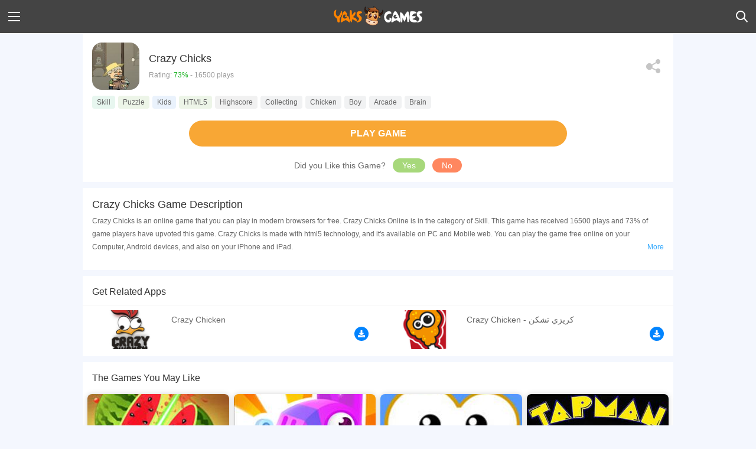

--- FILE ---
content_type: text/html; charset=UTF-8
request_url: https://yaksgames.com/games/crazy-chicks/G0638A839E
body_size: 20637
content:
<!DOCTYPE html>
<html lang="en">
<head>
    <title>Crazy Chicks Game - Play Crazy Chicks Online for Free at YaksGames</title>
    <meta name="description" content="Play Crazy Chicks Online for Free at YaksGames. Try the new arcade fun game Crazy Chicks. In the game, the chicken lays its eggs at the top of the screen.">
    <meta property="og:site_name" content="YaksGames">
    <meta property="og:url" content="https://yaksgames.com/games/crazy-chicks/G0638A839E">
    <meta property="og:image" content="https://image.yaksgames.com/v2/game/9/0/5/905ebe333fb2a56f8270ac8ae096f994.jpg">
    <meta property="og:title" content="Crazy Chicks Game - Play Crazy Chicks Online for Free at YaksGames">
    <meta property="og:description" content="Play Crazy Chicks Online for Free at YaksGames. Try the new arcade fun game Crazy Chicks. In the game, the chicken lays its eggs at the top of the screen.">
    <meta name="csrf-token" content="RzHLT1cw2HqSzigQG0UdikqVIcp7co4idjX7zGFd">
    <meta http-equiv="Content-Type" content="text/html; charset=utf-8" />
    <meta name="theme-color" content="#515151">
    <link rel="canonical" href="https://yaksgames.com/games/crazy-chicks/G0638A839E"/>
    <link rel="alternate" href="https://yaksgames.com/games/crazy-chicks/G0638A839E" hreflang="x-default" />
    <link rel="alternate" href="https://yaksgames.com/games/crazy-chicks/G0638A839E" hreflang="en" />
    <link href="https://yaksgames.com/favicon.ico?=v1" rel="shortcut icon">
    <link rel="stylesheet" href="https://yaksgames.com/css/app-m.css?id=1b3e30dacd677ddb6ace">
    <link rel="amphtml" href="https://yaksgames.com/games/crazy-chicks/G0638A839E/amp">
    <meta name="viewport" content="width=device-width, initial-scale=1.0, user-scalable=no, minimum-scale=1.0, maximum-scale=1.0"/>
    <meta name="apple-mobile-web-app-capable" content="yes"/>
    <meta content="telephone=yes" name="format-detection"/>
    <meta name="apple-mobile-web-app-status-bar-style" content="black"/>
    <meta name="x5-fullscreen" content="true"/>
    <meta name="apple-touch-fullscreen" content="yes"/>
    <meta name="apple-mobile-web-app-title" content="YaksGames">
    <link rel="apple-touch-startup-image" href="https://yaksgames.com/images/icon/icon-96.png">
    <link rel="apple-touch-icon" sizes="57x57" href="https://yaksgames.com/images/icon/icon-57.png"/>
    <link rel="apple-touch-icon" sizes="72x72" href="https://yaksgames.com/images/icon/icon-72.png" />
    <link rel="apple-touch-icon" sizes="114x114" href="https://yaksgames.com/images/icon/icon-144.png" />
    <link rel="manifest" href="https://yaksgames.com/manifest.json">
    <script async src="//pagead2.googlesyndication.com/pagead/js/adsbygoogle.js"></script>
    <script>
        (adsbygoogle = window.adsbygoogle || []).push({
            google_ad_client: "ca-pub-2887058664353808",
            enable_page_level_ads: true
        });
    </script>
    <script async src="https://www.googletagmanager.com/gtag/js?id=UA-127645256-1"></script>
    <script>
        window.dataLayer = window.dataLayer || [];
        function gtag() {
            dataLayer.push(arguments);
        }
        gtag('js', new Date());
        gtag('config', 'UA-127645256-1', {'optimize_id': 'GTM-KQ9R662', 'use_amp_client_id': true});
    </script>
</head>
<body>
<div id="app">
    <div id="head" class="container-fluid">
    <a class="menu-icon" id="ShowMenu" href="javascript:void(0);">
        <img src="https://yaksgames.com/images/menu.svg">
    </a>
            <div class="logo">
            <a href="https://yaksgames.com">
                <img src="https://yaksgames.com/images/logo.png"  width="150">
            </a>
        </div>
        <div class="search-icon">
            <a href="https://yaksgames.com/search">
                <img src="https://yaksgames.com/images/search-icon.svg">
            </a>
        </div>
    </div>

<div class="menubox">
    <a class="closemenu closem">X</a>
    <ul class="menu-ul">
        <li>
            <a href="https://yaksgames.com">
                <span class="home"></span>
                Home
            </a>
        </li>
        <li>
            <a href="https://yaksgames.com/new-games">
                <span class="New-icon"></span>
                New Games
            </a>
        </li>
        <li>
            <a href="https://yaksgames.com/best-games">
                <span class="Best-icon"></span>
                Best Games
            </a>
        </li>
        <li>
            <a href="https://yaksgames.com/discover-games">
                <span class="Discover-icon"></span>
                Discover Games
            </a>
        </li>
        <li>
            <a href="https://yaksgames.com/categories">
                <span class="categories-icon"></span>
                Categories
            </a>
        </li>
        <li>
            <a href="https://yaksgames.com/played-free-online-games">
                <span class="History-icon"></span>
                Played Games
            </a>
        </li>
    </ul>
    <ul class="menu-ul-category">
                    <li>
                <a href="/category/girls-games">
                    <span class="icon">
                                                    <svg width="20px" height="20px" viewBox="0 0 716 760" version="1.1" xmlns="http://www.w3.org/2000/svg" xmlns:xlink="http://www.w3.org/1999/xlink">
    <path d="M186.032,489.101 C186.032,506.508739 200.143761,520.6205 217.5515,520.6205 C234.959239,520.6205 249.071,506.508739 249.071,489.101 C249.071,471.693537 234.959463,457.582 217.552,457.582 C200.144537,457.582 186.033,471.693537 186.033,489.101 L186.032,489.101 Z M449.022,489.101 C449.022,506.508187 463.133313,520.6195 480.5405,520.6195 C497.947687,520.6195 512.059,506.508187 512.059,489.101 C512.059,471.693813 497.947687,457.5825 480.5405,457.5825 C463.133313,457.5825 449.022,471.693813 449.022,489.101 Z M675.685,394.096 C675.64,389.801 675.535,385.475 675.322,381.103 C675.455,378.798 675.59,376.478 675.729,374.136 C676.107,367.779 675.05,360.887 672.88,353.644 C658.994,245.954 592.67,127.137 438.478,96.386 C440.424064,89.9406293 441.414599,83.2447527 441.418,76.512 C441.418,34.691 403.85,0.788 357.508,0.788 C311.166,0.788 273.596,34.691 273.596,76.512 C273.599885,83.3058217 274.609151,90.0616691 276.591,96.56 C104.567,131.636 40.281,278.59 39.309,394.93 C15.309,412.726 0.304,441.05 0.304,472.336 C0.304,512.269 24.739,547.393 61.144,561.924 C95.769,781.693 110.392,722.316 110.392,696.241 C110.392,684.322 105.246,650.365 103.818,609.083 C116.922,633.168 133.558,655.51 153.488,675.441 C207.928,729.881 280.308,759.861 357.296,759.861 C434.284,759.861 506.666,729.881 561.104,675.441 C573.688077,662.860172 585.093075,649.152884 595.176,634.491 C593.832,671.063 592.812,702.561 592.812,714.189 C592.812,740.392 618.053,707.307 644.659,595.766 C647.423,584.176 649.899,573.3 652.139,563 C690.105,549.194 715.816,513.296 715.816,472.335 C715.816,440.564 700.344,411.835 675.685,394.096 Z M13.607,472.336 C13.607,448.679 23.573,426.978 39.996,411.644 C40.215,413.504 40.478,415.229 40.795,416.787 L40.789,416.797 C47.254,467.524 53.219,510.268 58.707,546.205 C31.429,532.129 13.607,503.983 13.607,472.336 Z M596.189,607.576 C548.802,690.525 459.473,746.558 357.296,746.558 C243.193,746.558 145.112,676.679 103.573,577.475 C104.828,518.97 116.525,453.909 159.516,416.85 C205.745,377 228.237,311.526 239.108,261.14 C249.168,305.407 272.096,358.81 324.364,371.038 C413.051,391.785 452.355,392.826 492.869,393.491 C512.059,393.806 593.494,390.421 601.681,472.334 C601.682,472.335 598.696,542.21 596.189,607.574 L596.189,607.576 Z M655.487,547.175 C666.552,493.218 670.492,456.469 672.891,421.691 C673.907,418.844 674.655,415.211 675.129,410.728 C692.146,426.105 702.514,448.203 702.514,472.336 C702.513,504.724 683.85,533.449 655.487,547.175 Z"></path>
</svg>
                                            </span>
                    Girls Games
                </a>
            </li>
                    <li>
                <a href="/category/brain-games">
                    <span class="icon">
                                                    <svg width="20px" height="20px" version="1.1" xmlns="http://www.w3.org/2000/svg" xmlns:xlink="http://www.w3.org/1999/xlink" x="0px" y="0px" viewBox="0 0 512 512"><path d="M374.031,241.75c-6.671-54.43-49.629-97.28-104.076-103.813c-4.688-0.535-9.402-0.803-14.121-0.804
c-48.118,0.074-91.444,29.154-109.742,73.657c-18.298,44.503-7.957,95.649,26.193,129.548c18.16,17.391,28.56,41.357,28.857,66.5
v13.733h109.714v-13.804c0.083-24.667,10.118-48.256,27.831-65.424c26.754-25.813,39.84-62.686,35.343-99.589V241.75z"/><path d="M256,512c11.62-0.013,21.975-7.335,25.862-18.286h-51.723C234.025,504.665,244.38,511.987,256,512z"/><path d="M210.286,466.286c0.007,5.047,4.096,9.136,9.143,9.143h73.143c5.047-0.007,9.136-4.096,9.143-9.143v-27.429h-91.429
V466.286z"/><path d="M256,82.286c10.099,0,18.286-8.187,18.286-18.286V18.286C274.286,8.187,266.099,0,256,0s-18.286,8.187-18.286,18.286V64
C237.714,74.099,245.901,82.286,256,82.286z"/><path d="M101.679,127.54c7.236,6.911,18.626,6.911,25.862,0c3.43-3.429,5.357-8.081,5.357-12.931
c0-4.85-1.927-9.502-5.357-12.931L95.214,69.357C91.786,65.927,87.135,64,82.286,64s-9.5,1.927-12.929,5.357
C65.927,72.785,64,77.436,64,82.286s1.927,9.5,5.357,12.929L101.679,127.54z"/><path d="M82.286,256c0-10.099-8.187-18.286-18.286-18.286H18.286C8.191,237.724,0.01,245.905,0,256
c0.01,10.095,8.191,18.276,18.286,18.286H64C74.099,274.286,82.286,266.099,82.286,256z"/><path d="M119.356,379.699c-6.32-1.689-13.06,0.126-17.677,4.761l-32.321,32.326c-3.43,3.428-5.357,8.079-5.357,12.929
s1.927,9.5,5.357,12.929c7.234,6.911,18.623,6.911,25.857,0l32.326-32.321c4.634-4.617,6.45-11.357,4.761-17.677
S125.676,381.388,119.356,379.699z"/><path d="M410.321,384.46c-4.617-4.634-11.357-6.45-17.677-4.761s-11.256,6.625-12.945,12.945s0.126,13.06,4.761,17.677
l32.326,32.321c7.234,6.911,18.623,6.911,25.857,0c3.43-3.428,5.357-8.079,5.357-12.929s-1.927-9.5-5.357-12.929L410.321,384.46z
"/><path d="M493.714,237.714H448c-10.099,0-18.286,8.187-18.286,18.286s8.187,18.286,18.286,18.286h45.714
c10.099,0,18.286-8.187,18.286-18.286S503.813,237.714,493.714,237.714z"/>
<path d="M410.321,127.54l32.321-32.326c4.619-4.619,6.423-11.351,4.732-17.661c-1.691-6.31-6.619-11.238-12.929-12.929
c-6.31-1.691-13.042,0.113-17.661,4.732l-32.326,32.321c-3.43,3.429-5.357,8.081-5.357,12.931c0,4.85,1.927,9.502,5.357,12.931
C391.695,134.451,403.086,134.451,410.321,127.54z"/></svg>
                                            </span>
                    Brain Games
                </a>
            </li>
                    <li>
                <a href="/category/movie-games">
                    <span class="icon">
                                                    <svg width="20px" height="20px" viewBox="0 0 1024 1024" version="1.1" xmlns="http://www.w3.org/2000/svg"  xmlns:xlink="http://www.w3.org/1999/xlink"><path d="M512 107.52c-223.37536 0-404.48 181.08416-404.48 404.48s181.10464 404.48 404.48 404.48 404.48-181.08416 404.48-404.48-181.10464-404.48-404.48-404.48z m-222.43328 501.1456a97.60768 97.60768 0 1 1 0.83968-195.19488 97.60768 97.60768 0 0 1-0.83968 195.19488z m221.10208 222.9248a97.54624 97.54624 0 0 1-97.15712-97.95584c0.22528-53.88288 44.09344-97.42336 97.97632-97.19808s97.3824 44.1344 97.1776 98.01728a97.5872 97.5872 0 0 1-97.9968 97.13664z m-41.32864-319.5904a42.65984 42.65984 0 1 1 85.31968 0 42.65984 42.65984 0 0 1-85.31968 0z m43.17184-124.43648a97.56672 97.56672 0 1 1 0.79872-195.1744 97.56672 97.56672 0 0 1-0.79872 195.1744zM733.5936 610.52928a97.60768 97.60768 0 1 1 0.88064-195.19488 97.60768 97.60768 0 0 1-0.88064 195.19488z"></path></svg>
                                            </span>
                    Movie Games
                </a>
            </li>
                    <li>
                <a href="/category/skill-games">
                    <span class="icon">
                                                    <svg width="20px" height="20px" viewBox="0 0 20 20" version="1.1" xmlns="http://www.w3.org/2000/svg" xmlns:xlink="http://www.w3.org/1999/xlink"><path d="M10,0 C5.88,0 2.4907344,3.1141875 2.0527344,7.1171875 L0.1582031,10.087891 C-0.1457969,10.563891 0.0532188,11.199922 0.5742188,11.419922 L2,12.021484 L2,15 C2,16.105 2.895,17 4,17 L6,17 L6,20 L15,20 L15,17.240234 C15,14.486234 15.981266,13.494844 16.822266,12.214844 L16.583984,11.632812 L16.466797,11.34375 L16.177734,11.226562 L13.998047,10.333984 L11.888672,12.478516 C11.113672,13.265516 9.847547,13.276953 9.060547,12.501953 L7.6347656,11.099609 C6.8477656,10.324609 6.8363281,9.058484 7.6113281,8.271484 L11.210938,4.6132812 L10.806641,4.2753906 C10.315641,3.8663906 10.3175,3.1100781 10.8125,2.7050781 L11.732422,1.953125 L12.080078,1.6699219 L12.033203,1.2363281 L11.927734,0.2441406 C11.309734,0.0891406 10.666,0 10,0 Z M16.5,0 L15.53125,1.1855469 L14.023438,1.0234375 L14.185547,2.53125 L13,3.5 L13.96875,4.3085938 L14.144531,4.4824219 L16.537109,2.0488281 L17.962891,3.4511719 L15.558594,5.8964844 L15.691406,6.03125 L16.5,7 L17.46875,5.8144531 L18.976562,5.9765625 L18.814453,4.46875 L20,3.5 L18.814453,2.53125 L18.976562,1.0234375 L17.46875,1.1855469 L16.5,0 Z M15.558594,5.8964844 L14.144531,4.4824219 L9.037109,9.673828 L10.462891,11.076172 L15.558594,5.8964844 Z M18.5,8 L18.064453,9.064453 L17,9.5 L18.064453,9.935547 L18.5,11 L18.935547,9.935547 L20,9.5 L18.935547,9.064453 L18.5,8 Z"></path></svg>
                                            </span>
                    Skill Games
                </a>
            </li>
                    <li>
                <a href="/category/escape-games">
                    <span class="icon">
                                                    <svg width="20px" height="20px" viewBox="0 0 51 47" version="1.1" xmlns="http://www.w3.org/2000/svg" xmlns:xlink="http://www.w3.org/1999/xlink"><path d="M45.03125,0.5 C42.273438,0.5 40.03125,2.742188 40.03125,5.5 C40.03125,8.257813 42.273438,10.5 45.03125,10.5 C47.789063,10.5 50.03125,8.257813 50.03125,5.5 C50.03125,2.742188 47.789063,0.5 45.03125,0.5 Z M27.59375,0.5625 C27.425781,0.5625 27.265625,0.570313 27.125,0.59375 L16.75,1.71875 C15.859375,1.972656 13.484375,2.621094 13.78125,4.53125 C13.90625,5.53125 15.300781,6 16.53125,6 C16.679688,6 16.824219,5.980469 16.90625,5.96875 L26.625,5.78125 L30.0625,8.46875 L22.3125,13.90625 C20.214844,15.429688 18.316406,17.417969 20.1875,20.6875 L27.09375,30.65625 C24.605469,30.6875 17.960938,30.773438 16.46875,30.9375 C14.082031,31.21875 13.71875,32.625 13.71875,33.4375 C13.71875,34.679688 14.597656,35.9375 16.53125,35.9375 L32.625,35.9375 C33.925781,35.9375 34.933594,35.460938 35.40625,34.65625 C35.832031,33.9375 35.800781,33.027344 35.28125,32.09375 C34.566406,30.757813 29.488281,23.039063 28.28125,21.15625 L38.5625,14.625 C40.085938,13.65625 40.433594,12.167969 39.53125,10.5625 C38.828125,9.257813 37.105469,6.617188 37.0625,6.5625 C36.992188,6.421875 36.863281,6.140625 29.1875,1.09375 C28.742188,0.738281 28.1875,0.5625 27.59375,0.5625 Z M0.8125,9 C0.308594,9.105469 -0.03125,9.574219 0.015625,10.082031 C0.0625,10.59375 0.488281,10.988281 1,11 L20,11 C20.394531,11.058594 20.785156,10.882813 21,10.546875 C21.214844,10.214844 21.214844,9.785156 21,9.453125 C20.785156,9.117188 20.394531,8.941406 20,9 L1,9 C0.9375,8.996094 0.875,8.996094 0.8125,9 Z M0.8125,14 C0.308594,14.105469 -0.03125,14.574219 0.015625,15.082031 C0.0625,15.59375 0.488281,15.988281 1,16 L15,16 C15.394531,16.058594 15.785156,15.882813 16,15.546875 C16.214844,15.214844 16.214844,14.785156 16,14.453125 C15.785156,14.117188 15.394531,13.941406 15,14 L1,14 C0.9375,13.996094 0.875,13.996094 0.8125,14 Z M40.46875,15.65625 C40.214844,15.886719 39.9375,16.113281 39.625,16.3125 L35.21875,19.125 L35.5,20.78125 C35.507813,20.820313 35.515625,20.871094 35.53125,20.90625 C35.847656,21.640625 36.261719,22.359375 37.4375,22.5 C37.503906,22.496094 44.34375,22.09375 45.84375,22.09375 C48.617188,21.921875 49.121094,20.679688 49.1875,19.9375 C49.226563,19.320313 49.109375,18.859375 48.8125,18.53125 C48.335938,18.003906 47.585938,17.972656 46.78125,17.9375 C46.605469,17.929688 46.414063,17.921875 46.21875,17.90625 L40.65625,17.625 L40.46875,15.65625 Z M0.8125,19 C0.308594,19.105469 -0.03125,19.574219 0.015625,20.082031 C0.0625,20.59375 0.488281,20.988281 1,21 L15,21 C15.394531,21.058594 15.785156,20.882813 16,20.546875 C16.214844,20.214844 16.214844,19.785156 16,19.453125 C15.785156,19.117188 15.394531,18.941406 15,19 L1,19 C0.9375,18.996094 0.875,18.996094 0.8125,19 Z M0.8125,24 C0.308594,24.105469 -0.03125,24.574219 0.015625,25.082031 C0.0625,25.59375 0.488281,25.988281 1,26 L19,26 C19.394531,26.058594 19.785156,25.882813 20,25.546875 C20.214844,25.214844 20.214844,24.785156 20,24.453125 C19.785156,24.117188 19.394531,23.941406 19,24 L1,24 C0.9375,23.996094 0.875,23.996094 0.8125,24 Z M19.84375,37.9375 C18.332031,39.5 16.671875,41.214844 15.90625,42.125 C14.539063,43.71875 14.34375,45.285156 15.375,46.4375 C15.828125,46.839844 16.296875,47 16.78125,47 C17.871094,47 19.007813,46.136719 20.03125,45.21875 C21.140625,44.238281 24.90625,40.5 27.46875,37.9375 L19.84375,37.9375 Z"></path></svg>
                                            </span>
                    Hidden &amp;  Escape Room Games
                </a>
            </li>
                    <li>
                <a href="/category/fun-games">
                    <span class="icon">
                                                    <svg width="20px" height="20px" viewBox="0 0 20 20" version="1.1" xmlns="http://www.w3.org/2000/svg" xmlns:xlink="http://www.w3.org/1999/xlink"><path d="M6,0 C5.449219,0 5,0.449219 5,1 L5,2 L15,2 L15,1 C15,0.449219 14.550781,0 14,0 L6,0 Z M3,3 C1.347656,3 0,4.347656 0,6 L0,15 C0,16.652344 1.347656,18 3,18 L4,18 L4,20 L16,20 L16,18 L17,18 C18.652344,18 20,16.652344 20,15 L20,6 C20,4.347656 18.652344,3 17,3 L3,3 Z M7,8 C7.550781,8 8,8.449219 8,9 C8,9.550781 7.550781,10 7,10 C6.449219,10 6,9.550781 6,9 C6,8.449219 6.449219,8 7,8 Z M13,8 C13.550781,8 14,8.449219 14,9 C14,9.550781 13.550781,10 13,10 C12.449219,10 12,9.550781 12,9 C12,8.449219 12.449219,8 13,8 Z M6.789063,11.886719 C6.824219,11.933594 7.71875,13 10,13 C12.308594,13 13.167969,11.945313 13.203125,11.898438 L14.8125,13.085938 C14.667969,13.28125 13.332031,15 10,15 C6.664063,15 5.257813,13.175781 5.199219,13.097656 L6.789063,11.886719 Z"></path></svg>
                                            </span>
                    Fun Games
                </a>
            </li>
                    <li>
                <a href="/category/make-up-games">
                    <span class="icon">
                                                    <svg width="20px" height="20px" viewBox="0 0 12 25" version="1.1" xmlns="http://www.w3.org/2000/svg" xmlns:xlink="http://www.w3.org/1999/xlink"><path d="M7.876953,0.0742188 C5.200953,0.4392187 3.713125,2.0469375 3.203125,2.7109375 C3.068125,2.8869375 3,3.0954062 3,3.3164062 L3,5 C1.906937,5 1,5.9069372 1,7 L1,14 C0.448,14 0,14.448 0,15 L0,23 C0,24.105 0.895,25 2,25 L10,25 C11.105,25 12,24.105 12,23 L12,15 C12,14.448 11.552,14 11,14 L11,7 C11,5.9069372 10.093063,5 9,5 L9,1.0722656 C9,0.4722656 8.470953,-0.0067813 7.876953,0.0742188 Z M3,7 L9,7 L9,14 L3,14 L3,7 Z"></path></svg>
                                            </span>
                    Makeover / Make Up Games
                </a>
            </li>
                    <li>
                <a href="/category/adventure-games">
                    <span class="icon">
                                                    <svg width="20px" height="20px" viewBox="0 0 26 24" version="1.1" xmlns="http://www.w3.org/2000/svg" xmlns:xlink="http://www.w3.org/1999/xlink"><path d="M1,0 C0.742188,0 0.488281,0.097656 0.292969,0.292969 C-0.097656,0.683594 -0.097656,1.316406 0.292969,1.703125 L2.984375,4.398438 L1.292969,6.085938 C0.902344,6.476563 0.902344,7.109375 1.292969,7.5 C1.683594,7.890625 2.316406,7.890625 2.703125,7.5 L3.578125,6.625 L4.90625,8.066406 C4.535156,8.824219 4.265625,9.636719 4.125,10.496094 C3.796875,12.484375 4.183594,14.378906 5,16.003906 L5,17 C5,17.699219 5.253906,18.335938 5.664063,18.847656 L1,24 C4.328125,23.503906 6.714844,22.382813 8.328125,21.328125 C8.824219,22.308594 9.832031,23 11,23 L15,23 C16.167969,23 17.175781,22.308594 17.671875,21.328125 C19.285156,22.382813 21.671875,23.503906 25,24 L20.339844,18.847656 C20.660156,18.445313 20.878906,17.964844 20.957031,17.433594 C21.835938,18.257813 23,19 23,19 L23,17.9375 C23,16.625 24,16.257813 24,15 C24,12.875 22.582031,11.554688 21.949219,11.066406 C21.839844,10.003906 21.535156,8.996094 21.082031,8.074219 L22.421875,6.625 L23.296875,7.5 C23.683594,7.890625 24.316406,7.890625 24.707031,7.5 C25.097656,7.109375 25.097656,6.476563 24.707031,6.085938 L23.015625,4.398438 L25.707031,1.703125 C26.097656,1.316406 26.097656,0.683594 25.707031,0.292969 C25.316406,-0.097656 24.683594,-0.097656 24.296875,0.292969 L21.605469,2.984375 L19.914063,1.292969 C19.523438,0.902344 18.890625,0.902344 18.5,1.292969 C18.109375,1.683594 18.109375,2.316406 18.5,2.703125 L19.425781,3.632813 L18.375,4.796875 C16.609375,3.480469 14.359375,2.785156 11.949219,3.0625 C10.347656,3.242188 8.863281,3.863281 7.621094,4.792969 L6.570313,3.632813 L7.5,2.703125 C7.890625,2.316406 7.890625,1.683594 7.5,1.292969 C7.109375,0.902344 6.476563,0.902344 6.085938,1.292969 L4.398438,2.984375 L1.703125,0.292969 C1.511719,0.097656 1.253906,0 1,0 Z M12.96875,5 C15.5,4.984375 17.699219,6.300781 18.9375,8.289063 C17.828125,7.726563 15.851563,7 13,7 C10.179688,7 8.21875,7.707031 7.105469,8.269531 C8.214844,6.53125 10.066406,5.285156 12.175781,5.046875 C12.441406,5.015625 12.707031,5 12.96875,5 Z M6.078125,11 L19.921875,11 C19.96875,11.328125 20,11.660156 20,12 C20,13.230469 19.683594,14.378906 19.125,15.386719 L19,15.609375 L19,17 C19,17.566406 18.566406,18 18,18 L16,18 L16,20 C16,20.566406 15.566406,21 15,21 L11,21 C10.433594,21 10,20.566406 10,20 L10,18 L8,18 C7.433594,18 7,17.566406 7,17 L7,15.609375 L6.875,15.386719 C6.171875,14.113281 5.851563,12.613281 6.078125,11 Z M10,12 C8.894531,12 8,12.894531 8,14 C8,15.105469 8.894531,16 10,16 C11.105469,16 12,15.105469 12,14 C12,12.894531 11.105469,12 10,12 Z M16,12 C14.894531,12 14,12.894531 14,14 C14,15.105469 14.894531,16 16,16 C17.105469,16 18,15.105469 18,14 C18,12.894531 17.105469,12 16,12 Z M12,17 L12,19 L14,19 L14,17 L12,17 Z"></path></svg>
                                            </span>
                    Adventure Games
                </a>
            </li>
                    <li>
                <a href="/category/matching-games">
                    <span class="icon">
                                                    <svg width="20px" height="20px" viewBox="0 0 21 21" version="1.1" xmlns="http://www.w3.org/2000/svg" xmlns:xlink="http://www.w3.org/1999/xlink"><path d="M8.5,0 C7.119,0 6,1.119 6,2.5 L6,4 L2,4 C0.895,4 0,4.895 0,6 L0,9 C0,9.552 0.448,10 1,10 L1.3574219,10 C2.6654219,10 3.8553281,10.941188 3.9863281,12.242188 C4.1363281,13.739187 2.966,15 1.5,15 L1,15 C0.448,15 0,15.448 0,16 L0,19 C0,20.105 0.895,21 2,21 L5,21 C5.552,21 6,20.552 6,20 L6,19.642578 C6,18.334578 6.9411875,17.144672 8.242188,17.013672 C9.739187,16.863672 11,18.034 11,19.5 L11,20 C11,20.552 11.448,21 12,21 L15,21 C16.105,21 17,20.105 17,19 L17,15 L18.5,15 C19.881,15 21,13.881 21,12.5 C21,11.119 19.881,10 18.5,10 L17,10 L17,6 C17,4.895 16.105,4 15,4 L11,4 L11,2.5 C11,1.119 9.881,0 8.5,0 Z"></path></svg>
                                            </span>
                    Matching Games
                </a>
            </li>
                    <li>
                <a href="/category/shooting-games">
                    <span class="icon">
                                                    <svg width="20px" height="20px" version="1.1" xmlns="http://www.w3.org/2000/svg" xmlns:xlink="http://www.w3.org/1999/xlink" x="0px" y="0px" viewBox="0 0 469.815 469.815" xml:space="preserve"><path d="M240.219,215.755c6.385,0,12.395,2.496,16.889,7.006l26.502,26.494c7.955,0.311,15.351,3.523,20.949,9.121l3.042,3.042
		c3.024-8.305,4.945-17.155,4.945-26.51c0-42.879-34.76-77.639-77.639-77.639c-42.879,0-77.639,34.76-77.639,77.639
		c0,42.879,34.76,77.639,77.639,77.639c9.992,0,19.473-2.053,28.243-5.49l-3.639-3.639c-5.303-5.303-8.414-12.271-8.989-19.675
		l-27.193-27.202c-4.51-4.51-7-10.514-7-16.889c0-6.377,2.489-12.381,6.984-16.875C227.832,218.251,233.834,215.755,240.219,215.755
		z"/><path d="M364.22,318.036c15.483-24.005,24.582-52.505,24.582-83.129c0-84.855-69.039-153.894-153.894-153.894
		c-84.855,0-153.894,69.039-153.894,153.894c0,84.855,69.039,153.894,153.894,153.894c31.223,0,60.259-9.409,84.544-25.445
		l-23.142-23.15c-18.065,10.576-39.006,16.743-61.402,16.743c-67.297,0-122.042-54.745-122.042-122.042
		c0-67.297,54.745-122.042,122.042-122.042s122.042,54.745,122.042,122.042c0,21.804-5.816,42.24-15.88,59.979L364.22,318.036z"/><path d="M339.982,409.206l0.373-1.104c-30.786,18.818-66.806,29.861-105.447,29.861c-111.964,0-203.056-91.092-203.056-203.056
		S122.943,31.852,234.908,31.852s203.056,91.091,203.056,203.056c0,38.323-10.863,74.07-29.395,104.684l1.562-0.529
		c2.465-0.823,5.033-1.252,7.628-1.252c6.377,0,12.373,2.489,16.883,6.999l4.961,4.961c19.162-33.999,30.212-73.137,30.212-114.864
		C469.815,105.377,364.438,0,234.908,0S0,105.377,0,234.908s105.377,234.908,234.908,234.908c42.202,0,81.737-11.338,116-30.895
		l-5.187-5.187C339.259,427.271,337.058,417.885,339.982,409.206z"/><path d="M423.383,356.07c-1.516-1.516-3.555-2.333-5.624-2.333c-0.855,0-1.71,0.14-2.542,0.42l-27.948,9.449L293.3,269.637
		c-3.04-3.042-6.984-4.48-10.957-4.48c-1.578,0-3.156,0.226-4.689,0.669l-31.806-31.806c-1.554-1.554-3.593-2.34-5.63-2.34
		c-2.037,0-4.076,0.785-5.63,2.34c-3.11,3.11-3.11,8.151,0,11.261l32.186,32.186c-1.143,5.139,0,10.693,3.997,14.689l93.859,93.853
		l-9.565,28.297c-0.964,2.862-0.225,6.028,1.913,8.165l37.009,37.009c1.508,1.508,3.531,2.325,5.614,2.325
		c0.607,0,1.214-0.07,1.82-0.21c2.674-0.623,4.837-2.59,5.716-5.195l12.675-37.498l37.496-12.675
		c2.605-0.879,4.574-3.04,5.195-5.716c0.631-2.682-0.17-5.49-2.115-7.434L423.383,356.07z"/></svg>
                                            </span>
                    Shooting Games
                </a>
            </li>
                    <li>
                <a href="/category/driving-games">
                    <span class="icon">
                                                    <svg width="20px" height="20px" viewBox="0 0 22 17" version="1.1" xmlns="http://www.w3.org/2000/svg" xmlns:xlink="http://www.w3.org/1999/xlink"><path d="M19.98,6.88 L21.55,5.83 L20.45,4.17 L18.6,5.4 C18.32,4.409 17.889,3.047 17.408,1.856 C16.953,0.727 15.847,0 14.63,0 L7.37,0 C6.153,0 5.047,0.727 4.592,1.856 C4.111,3.047 3.68,4.409 3.4,5.4 L1.55,4.17 L0.45,5.83 L2.02,6.89 C1.39,7.24 1,7.89 1,8.62 L1,16 C1,16.552 1.448,17 2,17 L4,17 L3.99,15.4 C5.48,15.65 7.44,16 11,16 C14.56,16 16.52,15.65 18.01,15.4 L18,17 L20,17 C20.55,17 21,16.55 21,16 L21,8.62 C21,7.89 20.61,7.24 19.98,6.88 Z M6.44,2.62 C6.6,2.24 6.96,2 7.37,2 L14.63,2 C15.04,2 15.4,2.24 15.56,2.62 C16.01,3.73 16.42,5.06 16.69,6 L5.31,6 C5.58,5.06 5.99,3.74 6.44,2.62 Z M12.11,10.69 C11.53,11.07 11,12 11,12 C11,12 10.47,11.07 9.89,10.69 C9.32,10.3 5,10 5,10 C6.03,8.89 11,9 11,9 C11,9 15.97,8.89 17,10 C17,10 12.68,10.3 12.11,10.69 Z"></path></svg>
                                            </span>
                    Driving &amp; Racing Games
                </a>
            </li>
                    <li>
                <a href="/category/cars-games">
                    <span class="icon">
                                                    <svg width="20px" height="20px" viewBox="0 0 22 17" version="1.1" xmlns="http://www.w3.org/2000/svg" xmlns:xlink="http://www.w3.org/1999/xlink"><path d="M19.98,6.88 L21.55,5.83 L20.45,4.17 L18.6,5.4 C18.32,4.409 17.889,3.047 17.408,1.856 C16.953,0.727 15.847,0 14.63,0 L7.37,0 C6.153,0 5.047,0.727 4.592,1.856 C4.111,3.047 3.68,4.409 3.4,5.4 L1.55,4.17 L0.45,5.83 L2.02,6.89 C1.39,7.24 1,7.89 1,8.62 L1,16 C1,16.552 1.448,17 2,17 L4,17 L3.99,15.4 C5.48,15.65 7.44,16 11,16 C14.56,16 16.52,15.65 18.01,15.4 L18,17 L20,17 C20.55,17 21,16.55 21,16 L21,8.62 C21,7.89 20.61,7.24 19.98,6.88 Z M6.44,2.62 C6.6,2.24 6.96,2 7.37,2 L14.63,2 C15.04,2 15.4,2.24 15.56,2.62 C16.01,3.73 16.42,5.06 16.69,6 L5.31,6 C5.58,5.06 5.99,3.74 6.44,2.62 Z M12.11,10.69 C11.53,11.07 11,12 11,12 C11,12 10.47,11.07 9.89,10.69 C9.32,10.3 5,10 5,10 C6.03,8.89 11,9 11,9 C11,9 15.97,8.89 17,10 C17,10 12.68,10.3 12.11,10.69 Z"></path></svg>
                                            </span>
                    Cars Games
                </a>
            </li>
                    <li>
                <a href="/category/simulation-games">
                    <span class="icon">
                                                    <svg version="1.1" width="20px" height="20px" xmlns="http://www.w3.org/2000/svg" xmlns:xlink="http://www.w3.org/1999/xlink" x="0px" y="0px"
	 viewBox="0 0 482.011 482.011" xml:space="preserve">
	<path d="M367.549,434.234h-6.409c-1.072-5.303-2.053-11.634-2.922-18.399H93.277c-0.529,5.964-0.964,12.061-1.228,18.399h-0.436
		c-13.188,0-23.889,10.693-23.889,23.889s10.701,23.889,23.889,23.889h275.936c13.188,0,23.889-10.693,23.889-23.889
		S380.737,434.234,367.549,434.234z"/>
	<path d="M111.396,202.132c1.85,2.621,4.682,4.402,7.855,4.947c3.157,0.545,6.423-0.194,9.051-2.053l43.361-30.702
		c5.35-3.794,12.644-3.313,17.466,1.159c11.804,10.933,28.43,14.993,43.936,10.739c11.929-3.266,21.82-11.143,27.885-21.586
		c2.271,17.504-6.283,44.589-58.633,78.673c-48.479,31.564-78.961,64.365-95.4,108.822h251.036
		c2.892-25.515,9.626-53.796,23.625-83.285c29.254-47.576,62.116-134.095-14.698-214.269
		C302.771-12.331,245.741-4.344,213.763,9.358c-15.552,6.655-22.94,24.3-17.092,40.023l-35.865-33.22
		c-2.005-1.858-5.007-2.169-7.371-0.763c-2.349,1.416-3.485,4.216-2.784,6.867l11.835,44.978c-4.324,3.569-8.29,7.574-11.37,12.395
		l-55.569,87.026c-2.644,4.16-2.52,9.503,0.326,13.531L111.396,202.132z"/>
	<path d="M87.18,399.908h280.368c8.802,0,15.926-7.132,15.926-15.926c0-8.794-7.124-15.926-15.926-15.926H87.18
		c-8.802,0-15.926,7.132-15.926,15.926C71.255,392.777,78.378,399.908,87.18,399.908z"/>
</svg>
                                            </span>
                    Simulation Games
                </a>
            </li>
                    <li>
                <a href="/category/arcade-games">
                    <span class="icon">
                                                    <svg width="20px" height="20px" version="1.1" xmlns="http://www.w3.org/2000/svg" xmlns:xlink="http://www.w3.org/1999/xlink" x="0px" y="0px" viewBox="0 0 897.646 897.646" xml:space="preserve"><path d="M758.295,678.473v-1.168c0-67.824-93.023-121.668-226.607-137.531V388.884c71.361-31.489,121.195-102.814,121.195-185.821
			C652.883,90.909,561.957,0,449.782,0C337.633,0,246.718,90.909,246.718,203.063c0,83.015,49.838,154.344,121.197,185.833v150.635
			c-131.879,15.225-224.688,67.371-228.493,133.553h-0.217l0.008,4.059c0,0.055-0.008,0.107-0.008,0.164h0.008l0.096,44.309
			l0.342,37.607l0.047,1.252c5.609,78.201,138.46,137.172,309.028,137.172c176.485,0,309.569-61.193,309.569-142.338l0.016-4.73
			C758.514,697.053,758.459,683.025,758.295,678.473 M308.53,150.745c-15.213-15.205-8.521-46.543,14.9-69.965
			c23.441-23.444,54.756-30.115,69.962-14.894c15.22,15.2,8.533,46.516-14.909,69.963
			C355.058,159.268,323.744,165.943,308.53,150.745 M449.784,406.124c14.345,0,28.337-1.507,41.835-4.335v267.5l-0.055,5.428
			c-4.281,3.775-19.432,9.855-41.781,9.855c-22.35,0-37.488-6.09-41.749-9.865l-0.048-272.909
			C421.482,404.621,435.456,406.124,449.784,406.124 M179.281,677.18c0.156-39.609,74.508-82.852,188.634-97.188v28.689
			c-77.221,10.881-131.609,36.861-131.609,67.219c0,40.182,95.098,72.727,212.42,72.727c117.362,0,212.452-32.545,212.452-72.727
			c0-30.078-53.379-55.873-129.49-66.93v-28.697c113.057,14.619,186.541,57.637,186.541,97.031v1.447l0.008,0.178
			c-2.277,57.643-124.711,106.037-269.47,106.037c-145.564,0-268.585-48.949-269.481-107.033L179.281,677.18z M718.244,750.424
			l-0.016,4.885c0,48.369-110.68,102.27-269.501,102.27c-73.192,0-142.079-11.754-193.959-33.1
			c-45.006-18.516-72.999-43.268-75.057-66.322l-0.301-33.209c42.004,47.338,145.386,80.055,269.356,80.055
			c124.148,0,227.65-32.797,269.556-80.232C718.307,732.088,718.283,740.574,718.244,750.424"/></svg>
                                            </span>
                    Arcade Games
                </a>
            </li>
                    <li>
                <a href="/category/sports-games">
                    <span class="icon">
                                                    <svg width="20px" height="20px" viewBox="0 0 480 480" version="1.1" xmlns="http://www.w3.org/2000/svg" xmlns:xlink="http://www.w3.org/1999/xlink"><path d="M240,0 C107.453125,0 0,107.453125 0,240 C0,372.546875 107.453125,480 240,480 C372.546875,480 480,372.546875 480,240 C479.851562,107.515625 372.484375,0.148438 240,0 Z M248.566406,69.191406 L332,35.839844 C341.46875,40.125 350.628906,45.0625 359.414062,50.617188 L359.632812,50.753906 C368.265625,56.222656 376.515625,62.273438 384.328125,68.863281 L385,69.449219 C388.503906,72.433594 391.910156,75.523438 395.222656,78.710938 C395.640625,79.121094 396.078125,79.511719 396.496094,79.929688 C399.96875,83.320312 403.332031,86.816406 406.585938,90.414062 C406.855469,90.71875 407.113281,91.039062 407.382812,91.34375 C410.238281,94.542969 412.984375,97.855469 415.648438,101.222656 C416.289062,102.023438 416.929688,102.824219 417.550781,103.625 C420.441406,107.367188 423.238281,111.175781 425.878906,115.105469 L409.246094,185.808594 L327.414062,213.089844 L248.585938,150.015625 L248.566406,69.191406 Z M62.441406,103.671875 C63.0625,102.871094 63.695312,102.070312 64.335938,101.273438 C66.96875,97.933594 69.691406,94.675781 72.503906,91.496094 C72.808594,91.160156 73.089844,90.816406 73.390625,90.480469 C76.625,86.875 79.972656,83.382812 83.441406,80 C83.839844,79.609375 84.238281,79.199219 84.65625,78.839844 C87.941406,75.671875 91.320312,72.601562 94.792969,69.632812 L95.59375,68.960938 C103.335938,62.417969 111.507812,56.40625 120.054688,50.960938 L120.367188,50.761719 C129.101562,45.21875 138.203125,40.289062 147.617188,36 L231.433594,69.191406 L231.433594,149.992188 L152.601562,213.054688 L70.769531,185.824219 L54.136719,115.121094 C56.800781,111.199219 59.566406,107.398438 62.441406,103.671875 Z M52.800781,362.761719 C50.449219,359.175781 48.199219,355.523438 46.054688,351.800781 L45.535156,350.902344 C43.402344,347.199219 41.382812,343.433594 39.480469,339.609375 L39.414062,339.488281 C35.40625,331.441406 31.886719,323.160156 28.878906,314.6875 L28.878906,314.609375 C27.457031,310.609375 26.160156,306.511719 24.960938,302.390625 L24.527344,300.871094 C23.429688,297 22.433594,293.085938 21.542969,289.128906 C21.464844,288.742188 21.367188,288.375 21.289062,287.992188 C19.324219,279.054688 17.914062,270.007812 17.0625,260.894531 L65.902344,202.289062 L147.167969,229.375 L170.753906,323.710938 L132,375.273438 L52.800781,362.761719 Z M293.273438,457.542969 C289.273438,458.535156 285.167969,459.390625 281.0625,460.160156 C280.488281,460.273438 279.902344,460.367188 279.328125,460.472656 C275.832031,461.097656 272.296875,461.632812 268.753906,462.070312 C267.808594,462.191406 266.871094,462.320312 265.929688,462.433594 C262.640625,462.816406 259.320312,463.105469 255.992188,463.34375 C254.945312,463.414062 253.910156,463.519531 252.863281,463.585938 C248.609375,463.847656 244.320312,464 240,464 C236.042969,464 232.109375,463.894531 228.199219,463.6875 C227.726562,463.6875 227.273438,463.609375 226.800781,463.574219 C223.320312,463.375 219.855469,463.113281 216.398438,462.777344 L216,462.703125 C208.425781,461.882812 200.894531,460.679688 193.441406,459.105469 L146.121094,385.015625 L184.265625,334.152344 L295.734375,334.152344 L334.503906,385.351562 L293.273438,457.542969 Z M458.769531,288 C458.6875,288.382812 458.59375,288.753906 458.511719,289.136719 C457.617188,293.089844 456.621094,297.003906 455.527344,300.878906 L455.097656,302.398438 C453.894531,306.519531 452.601562,310.601562 451.175781,314.617188 L451.175781,314.695312 C448.167969,323.167969 444.652344,331.449219 440.640625,339.496094 L440.574219,339.617188 C438.660156,343.445312 436.644531,347.210938 434.519531,350.910156 L434,351.808594 C431.867188,355.542969 429.621094,359.1875 427.265625,362.753906 L348.335938,375.199219 L309.3125,323.679688 L332.886719,229.367188 L414.152344,202.28125 L462.992188,260.886719 C462.144531,270.003906 460.734375,279.058594 458.769531,288 Z"></path></svg>
                                            </span>
                    Sports Games
                </a>
            </li>
                    <li>
                <a href="/category/strategy-games">
                    <span class="icon">
                                                    <svg width="20px" height="20px" viewBox="0 0 43 42" version="1.1" xmlns="http://www.w3.org/2000/svg" xmlns:xlink="http://www.w3.org/1999/xlink"><path d="M6.414063,0 L0.855469,10 L6.414063,20 L18.59375,20 L24.011719,9.980469 L18.59375,0 L6.414063,0 Z M25.394531,11 L20.152344,21 L21.878906,24.296875 L28.84375,20.988281 L27.527344,18.761719 L33.5,19.5 L31.5,25.5 L30.152344,23.207031 L23.738281,27.839844 L25.394531,31 L37.589844,31 L42.832031,20.957031 L37.589844,11 L25.394531,11 Z M6.410156,22 L0.855469,32 L6.410156,42 L18.589844,42 L24.144531,32 L22.378906,28.824219 L11.054688,37 L11.054688,32.882813 L7.523438,31.117188 L20.285156,25.054688 L18.589844,22 L6.410156,22 Z"></path></svg>
                                            </span>
                    Strategy Games
                </a>
            </li>
                    <li>
                <a href="/category/action-games">
                    <span class="icon">
                                                    <svg width="20px" height="20px" viewBox="0 0 23 25" version="1.1" xmlns="http://www.w3.org/2000/svg" xmlns:xlink="http://www.w3.org/1999/xlink">
<path d="M1.4667969,0.9980469 C1.21593527,1.00985639 1.01274894,1.20590107 0.991974804,1.45617983 C0.971200664,1.70645859 1.13928407,1.93332014 1.3847656,1.9863281 L3.03125,2.3789062 L2.03125,6.2734375 C1.97548484,6.49230751 1.99544837,6.72360919 2.0878906,6.9296875 L4.0527344,11.328125 L3.0527344,15.574219 L0.2460938,19.34375 C0.0875802357,19.5256488 0.000176704839,19.7587249 8.8817842e-16,20 L0,25 C0,25.5522847 0.44771525,26 1,26 C1.53010527,25.9987225 1.96710486,25.5840016 1.9960938,25.054688 L1.9980469,25.054688 L2.5234375,20.871094 L5.601562,19.132812 L16.421875,25.816406 C16.5909272,25.9359838 16.7929312,26.0001338 17,26 C17.5522847,26 18,25.5522847 18,25 C17.9998881,24.6903754 17.8563579,24.3982662 17.611328,24.208984 L8.580078,16.384766 L9.263672,14.492188 L12.609375,15.935547 L12.625,15.927734 C12.8058977,16.0005356 13.0041321,16.0188657 13.195312,15.980469 L18.195312,14.980469 C18.5538583,14.9190919 18.8508048,14.6678746 18.9707419,14.324454 C19.0906789,13.9810334 19.0146907,13.5995715 18.7723104,13.3283254 C18.5299302,13.0570793 18.1593846,12.9388282 17.804688,13.019531 L17.0625,13.167969 L13.621094,13.753906 L10.287109,11.994141 L9.734375,11.626953 C9.664471,11.58057 9.58900865,11.5431669 9.509766,11.515625 L6.574219,10.490234 L4.4824219,6.3222656 L4.9414062,2.984375 L4.9765625,2.8417969 L22.384766,6.9863281 C22.5608809,7.03405932 22.749013,6.98207261 22.8756322,6.85068656 C23.0022515,6.71930052 23.0472534,6.52937654 22.9930493,6.35514495 C22.9388453,6.18091336 22.7940417,6.05003854 22.615234,6.0136719 L5.117188,1.8476562 C5.01514579,1.40775252 4.63096653,1.09080484 4.1796875,1.0742188 C3.87029192,1.06300029 3.5731446,1.19570686 3.375,1.4335938 L1.6152344,1.0136719 C1.56681554,1.00106691 1.51677912,0.995799917 1.4667969,0.9980469 Z M9.5,5 C8.11928813,5 7,6.11928813 7,7.5 C7,8.88071187 8.11928813,10 9.5,10 C10.8807119,10 12,8.88071187 12,7.5 C12,6.11928813 10.8807119,5 9.5,5 Z"></path>
</svg>
                                            </span>
                    Action Games
                </a>
            </li>
                    <li>
                <a href="/category/boys-games">
                    <span class="icon">
                                                    <svg width="20px" height="20px" viewBox="0 0 749 843" version="1.1" xmlns="http://www.w3.org/2000/svg" xmlns:xlink="http://www.w3.org/1999/xlink"><path d="M203.032838,572.101147 C203.032838,589.508529 217.14431,603.620001 234.551692,603.620001 C251.959074,603.620001 266.070546,589.508529 266.070546,572.101147 C266.070546,554.693765 251.959074,540.582293 234.551692,540.582293 C217.14431,540.582293 203.032838,554.693765 203.032838,572.101147 Z M466.021508,572.101147 C466.021508,589.508529 480.13298,603.620001 497.540362,603.620001 C514.947744,603.620001 529.059216,589.508529 529.059216,572.101147 C529.059216,554.693765 514.947744,540.582293 497.540362,540.582293 C480.13298,540.582293 466.021508,554.693765 466.021508,572.101147 Z M747.843104,353.38275 C747.843104,353.38275 738.560693,273.788971 695.878592,227.618418 C695.878592,227.618418 725.886023,211.454273 693.576153,183.775887 C693.576153,183.775887 664.750641,176.852197 658.961798,179.173056 C658.961798,179.173056 643.988782,128.387393 613.983397,115.696349 C613.983397,115.696349 588.581867,109.536046 582.795071,134.160886 C582.795071,134.160886 515.332587,99.839196 466.547487,91.172816 C466.547487,91.172816 341.971214,67.231544 308.519334,9.265341 C308.519334,9.265341 301.293769,-5.437522 277.671769,3.201228 C277.671769,3.201228 255.132427,21.078387 262.04179,92.61363 C262.04179,92.61363 263.967652,107.242815 167.806545,45.703227 C167.806545,45.703227 143.977837,39.553157 137.069497,58.002344 C137.069497,58.002344 124.791869,101.841805 140.139416,134.159861 C140.139416,134.159861 84.767294,144.148353 60.881281,168.005714 C60.881281,168.005714 34.00005,202.627233 79.340702,208.0088 C79.340702,208.0088 11.706302,246.467717 0.120429,354.917708 C0.120429,354.917708 -1.232382,431.009734 23.163238,515.421239 C17.961773,529.206197 15.872181,544.312243 17.54017,559.74677 C22.30366,603.812382 56.352127,638.761358 100.433089,644.948267 C114.33982,687.263002 138.077454,726.030957 170.487608,758.441111 C224.926474,812.881001 297.306968,842.861826 374.29541,842.861826 C451.283852,842.861826 523.664346,812.881001 578.103212,758.441111 C611.207168,725.337155 635.245653,685.593989 649.020378,642.221156 C691.535681,636.77512 725.457258,604.315848 732.292943,561.859897 C735.608455,541.261767 732.134331,520.89695 723.263289,503.271524 C738.430734,458.723937 751.577149,403.697693 747.843104,353.38275 Z M94.33009,630.281221 C60.211015,622.132634 34.582311,593.61002 30.767425,558.316189 C30.085903,552.013646 30.143208,545.774548 30.855429,539.688946 C37.001406,557.450472 44.367164,575.292839 53.209553,592.606156 C53.209553,592.606156 71.461242,610.857845 90.276773,604.123467 C91.069835,608.731415 91.974438,613.31071 92.987511,617.858283 L94.33009,630.281221 Z M374.296433,829.558847 C243.41864,829.558847 133.621978,737.626041 106.053086,614.950048 L103.808976,594.189212 C105.967129,591.630947 108.073093,588.577401 110.095146,584.929314 C110.095146,584.929314 112.472286,499.525202 163.240553,448.757958 C163.240553,448.757958 207.847493,461.103124 264.774017,429.522871 C264.774017,429.522871 240.907447,458.760776 219.361735,474.143114 C219.361735,474.143114 207.043175,504.148498 234.748167,507.236836 C234.748167,507.236836 320.126696,523.393818 405.505226,467.23375 C405.505226,467.23375 400.900348,495.698035 441.690356,487.217897 C441.690356,487.217897 474.7104,486.46065 527.816922,445.679852 C527.816922,445.679852 539.366979,464.910845 582.795071,441.083161 C582.795071,441.083161 581.671481,479.137872 616.284813,537.983095 C616.284813,537.983095 631.294668,562.460579 631.294668,605.597029 C631.294668,605.597029 635.236443,608.848073 641.146037,611.696957 L637.591071,633.779905 C603.519068,746.912545 498.386636,829.558847 374.296433,829.558847 Z M719.159832,559.744725 C713.580767,594.393873 687.05053,621.311942 653.11565,628.071903 C654.173749,624.02575 655.145889,619.950945 656.029003,615.85158 C666.44012,616.433841 677.881707,611.55881 685.510455,592.23572 C685.510455,592.23572 700.947029,563.637382 716.534029,522.087057 C720.205651,533.976852 721.243283,546.807065 719.159832,559.744725 Z"></path></svg>
                                            </span>
                    Boys Games
                </a>
            </li>
                    <li>
                <a href="/category/.io-games">
                    <span class="icon">
                                                    <svg version="1.1"  xmlns="http://www.w3.org/2000/svg" xmlns:xlink="http://www.w3.org/1999/xlink" x="0px" y="0px" width="20px" height="20px" viewBox="0 0 896.003 896.004" xml:space="preserve"><path d="M850.321,663.513C774.05,802.057,626.63,896.004,457.168,896.004c-247.688,0-448.478-200.578-448.478-448.002
		S209.479,0,457.168,0c203.805,0,375.577,135.92,430.145,321.882L428.365,478.82L850.321,663.513z M614.342,318.945
		c43.631,0,78.998-35.7,78.998-79.736c0-44.039-35.367-79.735-78.998-79.735c-43.63,0-78.999,35.696-78.999,79.735
		C535.343,283.245,570.712,318.945,614.342,318.945"/></svg>
                                            </span>
                    .IO Games
                </a>
            </li>
                    <li>
                <a href="/category/bubble-shooter-games">
                    <span class="icon">
                                                    <svg version="1.1" id="Capa_1" xmlns="http://www.w3.org/2000/svg" xmlns:xlink="http://www.w3.org/1999/xlink" x="0px" y="0px"
	 width="29.615px" height="29.615px" viewBox="0 0 29.615 29.615" style="enable-background:new 0 0 29.615 29.615;"
	 xml:space="preserve">
			<path d="M29.504,15.053L24.467,2.954c-0.31-0.741-1.16-1.092-1.898-0.782c-0.693,0.289-1.038,1.055-0.824,1.759l-7.325,0.855
				c-2.887,0.338-5.448,2.011-6.917,4.519c-0.272,0.465-0.486,0.953-0.672,1.45C6.105,10.34,5.625,9.731,5.319,9.098l0.905,0.353
				c0.107,0.042,0.229,0.016,0.311-0.065s0.107-0.203,0.066-0.311l-0.653-1.69c-0.045-0.118-0.01-0.252,0.089-0.332L7.451,5.92
				c0.09-0.072,0.128-0.19,0.098-0.302C7.52,5.507,7.428,5.424,7.313,5.406l-1.79-0.279c-0.125-0.02-0.224-0.118-0.243-0.243
				L5.005,3.093c-0.018-0.114-0.1-0.207-0.212-0.236c-0.111-0.03-0.229,0.008-0.302,0.098l-1.136,1.41
				c-0.08,0.098-0.214,0.134-0.332,0.088L1.335,3.796C1.228,3.754,1.105,3.78,1.024,3.861C0.942,3.942,0.917,4.064,0.958,4.172
				l0.653,1.689c0.045,0.118,0.01,0.252-0.089,0.332L0.108,7.326C0.019,7.398-0.02,7.516,0.01,7.628
				C0.04,7.739,0.131,7.822,0.246,7.84l1.79,0.279c0.125,0.02,0.224,0.118,0.243,0.243l0.264,1.881
				c0.031,0.219,0.308,0.297,0.449,0.126l0.506-0.613c0.534,1.185,1.434,2.299,2.84,2.928c-0.231,1.626-0.042,3.306,0.606,4.863
				c0.677,1.625,1.798,2.988,3.194,3.98c0.603-2.701,3.015-4.729,5.896-4.729c2.63,0,4.866,1.689,5.695,4.04l5.2-4.495
				c0.267,0.444,0.733,0.719,1.235,0.719c0.187,0,0.375-0.036,0.558-0.112C29.462,16.643,29.812,15.792,29.504,15.053z"/>
<path d="M16.146,18.283c-2.556,0-4.636,2.08-4.636,4.637s2.08,4.637,4.636,4.637c2.557,0,4.636-2.08,4.636-4.637
				S18.703,18.283,16.146,18.283z M13.836,21.235l1.241,1.241h-1.753C13.396,22.017,13.574,21.595,13.836,21.235z M13.324,23.36
				h1.754l-1.242,1.242C13.574,24.242,13.396,23.82,13.324,23.36z M15.704,25.741c-0.459-0.071-0.88-0.25-1.241-0.513l1.241-1.241
				V25.741z M15.704,21.851l-1.242-1.242c0.36-0.264,0.782-0.44,1.242-0.513V21.851z M16.588,20.096
				c0.46,0.071,0.882,0.25,1.242,0.513l-1.242,1.242V20.096z M16.588,25.741v-1.755l1.242,1.242
				C17.47,25.491,17.049,25.668,16.588,25.741z M18.456,24.602l-1.242-1.242h1.755C18.896,23.82,18.719,24.242,18.456,24.602z
				 M17.214,22.476l1.242-1.242c0.264,0.36,0.44,0.782,0.513,1.242H17.214z"/>
</svg>
                                            </span>
                    Bubble Shooter Games
                </a>
            </li>
            </ul>
</div>    <div class="container-fluid" id="container-fluid" style="padding-top: 56px;">
            <div class="container">
        
        <div class="details-main" id="details-main">
            <div class="details-game-info">
                <div class="details-game-icon">
                    <img src="https://image.yaksgames.com/v2/game/9/0/5/905ebe333fb2a56f8270ac8ae096f994.jpg?w=180" alt="Crazy Chicks">
                </div>
                <div class="details-game-title">
                    <h1>Crazy Chicks</h1>
                    <div class="rating">Rating: <span>73%</span> - 16500 plays</div>
                </div>
                <a href="javascript:void(0);" class="details-game-share"></a>
            </div>
            <div class="details-game-tag">
                                    <a href="/category/skill-games" title="Skill online games">
                        Skill
                    </a>
                                    <a href="/tags/puzzle-games" title="Puzzle online games">
                        Puzzle
                    </a>
                                    <a href="/tags/kids-games" title="Kids online games">
                        Kids
                    </a>
                                    <a href="/tags/html5-games" title="HTML5 online games">
                        HTML5
                    </a>
                                    <a href="/tags/highscore-games" title="Highscore online games">
                        Highscore
                    </a>
                                    <a href="/tags/collecting-games" title="Collecting online games">
                        Collecting
                    </a>
                                    <a href="/tags/chicken-games" title="Chicken online games">
                        Chicken
                    </a>
                                    <a href="/tags/boy-games" title="Boy online games">
                        Boy
                    </a>
                                    <a href="/category/arcade-games" title="Arcade online games">
                        Arcade
                    </a>
                                    <a href="/category/brain-games" title="Brain online games">
                        Brain
                    </a>
                            </div>

            
                            <a href="https://yaksgames.com/games/crazy-chicks/G0638A839E?play" class="details-game-play">PLAY GAME</a>
            
            <div class="details-give-like">
                <div class="like-success" style="display: none"><img src="https://yaksgames.com/images/like-success.svg" width="18">Thank you, your vote was recorded and will show soon.</div>
                <div class="like-text">
                    Did you Like this Game?
                    <a href="javascript:void(0);" class="give-like-yes">Yes</a>
                    <a href="javascript:void(0);" class="give-like-No">No</a>
                </div>
            </div>
        </div>

        <div class="details-game-description">
            <h2>Crazy Chicks Game Description</h2>
            <div class="New-describe">
                <p>
                    Crazy Chicks is an online game that you can play in modern browsers for free.
                    Crazy Chicks Online is in the category of Skill.
                    This game has received 16500 plays and 73% of game players have upvoted this game.
                    Crazy Chicks is made with html5 technology, and it's available on PC and Mobile web.
                    You can play the game free online on your Computer, Android devices, and also on your iPhone and iPad.
                </p>
                            <p>Try the new arcade fun game Crazy Chicks. In the game, the chicken lays its eggs at the top of the screen. The eggs will slowly fall and need you to pick them up. If you successfully receive the egg you will get a point. Have fun.</p>
                            <p>
                    If you want a better gaming experience, you can play the game in Full-Screen mode.
                    The game can be played free online in your browsers, no download required!
                    Did you enjoy playing this game? then check out our
                                                                                                        <a href="/category/skill-games">Skill games</a>,                                                                                                                <a href="/tags/puzzle-games">Puzzle games</a>,                                                                                                                <a href="/tags/kids-games">Kids games</a>,                                                                                                                <a href="/tags/html5-games">HTML5 games</a>,                                                                                                                <a href="/tags/highscore-games">Highscore games</a>,                                                                                                                                                                                                                                                                                                                                                            </p>
                            <div class="MoreBtn"><span></span>More</div>
            </div>
        </div>

            <div class="relation_apk">
            <div class="title">Get Related Apps</div>
                            <a href="https://apkpure.com/crazy-chicken/com.MenuDino.CrazyChicken" title="Crazy Chicken" target="_blank" class="list">
                    <div class="icon">
                        <img src="https://yaksgames.com/images/placeholder-img.png" data-src="https://image.winudf.com/v2/image1/Y29tLk1lbnVEaW5vLkNyYXp5Q2hpY2tlbl9pY29uXzE2Mzk1OTA5MzlfMDE3/icon.png?w=&amp;fakeurl=1&h=120" class="lazy" alt="Crazy Chicken">
                    </div>
                    <div class="title-app">Crazy Chicken</div>
                    <div class="other">
                                            </div>
                    <i class="btn"></i>
                </a>
                            <a href="https://apkpure.com/crazy-chicken-كريزي-تشكن/com.mnasati.crazychickenkw" title="Crazy Chicken - كريزي تشكن" target="_blank" class="list">
                    <div class="icon">
                        <img src="https://yaksgames.com/images/placeholder-img.png" data-src="https://image.winudf.com/v2/image1/Y29tLm1uYXNhdGkuY3JhenljaGlja2Vua3dfaWNvbl8xNjI0OTAxODUzXzAxNA/icon.png?w=&amp;fakeurl=1&h=120" class="lazy" alt="Crazy Chicken - كريزي تشكن">
                    </div>
                    <div class="title-app">Crazy Chicken - كريزي تشكن</div>
                    <div class="other">
                                            </div>
                    <i class="btn"></i>
                </a>
                        <div class="clear"></div>
        </div>
    
        
        
        <div class="white-box" style="margin-bottom: 0;">
                                                <div class="big-title">The Games You May Like</div>
                    <div class="home-module" style="padding-top: 0;">
                                                    <div class="list">
                                <a href="https://yaksgames.com/games/fruit-juice/G06BC2909D" title="Fruit Juice">
                                    <div class="pic-box">
                                        <img src="https://yaksgames.com/images/placeholder-img.png" data-src="https://image.yaksgames.com/v2/game/9/9/c/99ce1461ee31f8e18b7cfd8bebeda075.jpg?w=240" class="lazy" alt="Fruit Juice">
                                    </div>
                                    <div class="title">Fruit Juice</div>

                                    <div class="rating">
                                                                                Rating: <span>89%</span> - 29328 plays
                                                                            </div>

                                </a>
                            </div>
                                                    <div class="list">
                                <a href="https://yaksgames.com/games/pinatamasters-online/G0642B1261" title="Pinatamasters Online">
                                    <div class="pic-box">
                                        <img src="https://yaksgames.com/images/placeholder-img.png" data-src="https://image.yaksgames.com/v2/game/9/3/7/9377476f18c102a68fb0d226b8cc7ac3.jpg?w=240" class="lazy" alt="Pinatamasters Online">
                                    </div>
                                    <div class="title">Pinatamasters Online</div>

                                    <div class="rating">
                                                                                Rating: <span>65%</span> - 28791 plays
                                                                            </div>

                                </a>
                            </div>
                                                    <div class="list">
                                <a href="https://yaksgames.com/games/blue-bird/G01X2W4NT1" title="Blue Bird">
                                    <div class="pic-box">
                                        <img src="https://yaksgames.com/images/placeholder-img.png" data-src="https://image.yaksgames.com/v2/game/3/5/1/35126814a7f95231f1aa5386088b181a.jpg?w=240" class="lazy" alt="Blue Bird">
                                    </div>
                                    <div class="title">Blue Bird</div>

                                    <div class="rating">
                                                                                Rating: <span>75%</span> - 12062 plays
                                                                            </div>

                                </a>
                            </div>
                                                    <div class="list">
                                <a href="https://yaksgames.com/games/tapman/G0543ADD98" title="Tapman">
                                    <div class="pic-box">
                                        <img src="https://yaksgames.com/images/placeholder-img.png" data-src="https://image.yaksgames.com/v2/game/f/f/2/ff2b7cc829615f39738a38d993eaa310.jpg?w=240" class="lazy" alt="Tapman">
                                    </div>
                                    <div class="title">Tapman</div>

                                    <div class="rating">
                                                                                Rating: <span>71%</span> - 28351 plays
                                                                            </div>

                                </a>
                            </div>
                                                    <div class="list">
                                <a href="https://yaksgames.com/games/ultimate-jump-cube/G06D6A1660" title="Ultimate Jump Cube">
                                    <div class="pic-box">
                                        <img src="https://yaksgames.com/images/placeholder-img.png" data-src="https://image.yaksgames.com/v2/game/f/1/2/f122700f0d48c37945001b747b368f41.jpg?w=240" class="lazy" alt="Ultimate Jump Cube">
                                    </div>
                                    <div class="title">Ultimate Jump Cube</div>

                                    <div class="rating">
                                                                                Rating: <span>86%</span> - 9361 plays
                                                                            </div>

                                </a>
                            </div>
                                                    <div class="list">
                                <a href="https://yaksgames.com/games/spindle-online/G0679D04AE" title="Spindle Online">
                                    <div class="pic-box">
                                        <img src="https://yaksgames.com/images/placeholder-img.png" data-src="https://image.yaksgames.com/v2/game/c/2/5/c25fe0269adc14938626f43df75be01a.jpg?w=240" class="lazy" alt="Spindle Online">
                                    </div>
                                    <div class="title">Spindle Online</div>

                                    <div class="rating">
                                                                                Rating: <span>88%</span> - 20187 plays
                                                                            </div>

                                </a>
                            </div>
                                                    <div class="list">
                                <a href="https://yaksgames.com/games/mannequin-head/G01793SBIU" title="Mannequin Head">
                                    <div class="pic-box">
                                        <img src="https://yaksgames.com/images/placeholder-img.png" data-src="https://image.yaksgames.com/v2/game/2/c/2/2c29f48a5a262ec32c11b147c6d4afd6.jpg?w=240" class="lazy" alt="Mannequin Head">
                                    </div>
                                    <div class="title">Mannequin Head</div>

                                    <div class="rating">
                                                                                Rating: <span>70%</span> - 6460 plays
                                                                            </div>

                                </a>
                            </div>
                                                    <div class="list">
                                <a href="https://yaksgames.com/games/angry-chicken-egg-madness/G06393DE14" title="Angry Chicken Egg Madness">
                                    <div class="pic-box">
                                        <img src="https://yaksgames.com/images/placeholder-img.png" data-src="https://image.yaksgames.com/v2/game/f/8/8/f88a4722093e3903c8181a7df229d115.jpg?w=240" class="lazy" alt="Angry Chicken Egg Madness">
                                    </div>
                                    <div class="title">Angry Chicken Egg Madness</div>

                                    <div class="rating">
                                                                                Rating: <span>68%</span> - 1483 plays
                                                                            </div>

                                </a>
                            </div>
                                                    <div class="list">
                                <a href="https://yaksgames.com/games/sky-high/G060129ECB" title="Sky High">
                                    <div class="pic-box">
                                        <img src="https://yaksgames.com/images/placeholder-img.png" data-src="https://image.yaksgames.com/v2/game/4/d/7/4d7302844273c867bf99f572a0da0f53.jpg?w=240" class="lazy" alt="Sky High">
                                    </div>
                                    <div class="title">Sky High</div>

                                    <div class="rating">
                                                                                Rating: <span>79%</span> - 20557 plays
                                                                            </div>

                                </a>
                            </div>
                                                    <div class="list">
                                <a href="https://yaksgames.com/games/cut-it-down-online/G066824ED6" title="Cut It Down Online">
                                    <div class="pic-box">
                                        <img src="https://yaksgames.com/images/placeholder-img.png" data-src="https://image.yaksgames.com/v2/game/b/9/a/b9a310d2e98727ba89206054ea4ea7da.jpg?w=240" class="lazy" alt="Cut It Down Online">
                                    </div>
                                    <div class="title">Cut It Down Online</div>

                                    <div class="rating">
                                                                                Rating: <span>80%</span> - 7111 plays
                                                                            </div>

                                </a>
                            </div>
                                                    <div class="list">
                                <a href="https://yaksgames.com/games/ritual-duel/G0524A5B23" title="Ritual Duel">
                                    <div class="pic-box">
                                        <img src="https://yaksgames.com/images/placeholder-img.png" data-src="https://image.yaksgames.com/v2/game/2/5/e/25ea27af1a92814c510aec7e987fbcc2.jpg?w=240" class="lazy" alt="Ritual Duel">
                                    </div>
                                    <div class="title">Ritual Duel</div>

                                    <div class="rating">
                                                                                Rating: <span>67%</span> - 25393 plays
                                                                            </div>

                                </a>
                            </div>
                                                    <div class="list">
                                <a href="https://yaksgames.com/games/color-swap/G058AF0264" title="Color Swap">
                                    <div class="pic-box">
                                        <img src="https://yaksgames.com/images/placeholder-img.png" data-src="https://image.yaksgames.com/v2/game/0/b/1/0b1ec57ba71e6d3945a4bb65566d0a23.jpg?w=240" class="lazy" alt="Color Swap">
                                    </div>
                                    <div class="title">Color Swap</div>

                                    <div class="rating">
                                                                                Rating: <span>86%</span> - 27550 plays
                                                                            </div>

                                </a>
                            </div>
                                            </div>
                                        <div class="clear"></div>
        </div>
    </div>

    </div>
    <div class="footer">
    <div class="footer-main">
        <a href="/tags/minecraft-games">Minecraft Games</a> |
        <a href="/category/strategy-games">Strategy Games</a> |
        <a href="/category/girls-games">Girl Games</a> |
        <a href="/tags/zombie-games">Zombie Games</a> |
        <a href="/category/sports-games">Sports Games</a> |
        <a href="/tags/racing-games">Racing Games</a> |
        <a href="/tags/puzzle-games">Puzzle Games</a> |
        <a href="/category/.io-games">IO Games</a> |
        <a href="/category/action-games">Action Games</a> |
        <a href="/tags/multiplayer-games">Multiplayer Games</a> |
        <a href="/tags/war-games">War Games</a>
    </div>
    <div class="footer-tab">
        <a href="/tags">See All Games Categories</a>
    </div>
    <div class="footer-tab">
        <a href="https://yaksgames.com/contact-us" title="Contact Us">Contact Us / Advertise With Us</a>
    </div>
    <div class="footer-tab">
        <a href="javascript:void(0);">View the Desktop Site</a>
    </div>
    <div class="footer-tab">
        <a href="https://yaksgames.com/privacy-policy">Privacy Policy</a>
    </div>
    <div class="footer-tab">
        <a href="https://yaksgames.com/cookie-policy">Cookie Policy</a>
    </div>
    <div class="footer-bottom">Copyright © 2025 YaksGames.com All Rights Reserved.</div>
</div>
    <div class="jsshare">
    <div class="shareBtn">
                    <div class="shareBtn-open" style="display: none"></div>
                <div class="share-a">
            <a class="share-fb social_share" data-type="fb">
                <span class="icon"></span>
                <span class="text">Facebook</span>
            </a>
            <a class="share-t social_share" data-type="twitter">
                <span class="icon"></span>
                <span class="text">Twitter</span>
            </a>
            <a class="share-vk social_share" data-type="vk">
                <span class="icon"></span>
                <span class="text">Vkontakte</span>
            </a>
            <a class="share-reddit social_share" data-type="reddit">
                <span class="icon"></span>
                <span class="text">Reddit</span>
            </a>
            <a class="share-pinterest social_share" data-type="pinterest">
                <span class="icon"></span>
                <span class="text">Pinterest</span>
            </a>
            <a class="share-closed share-more">
                <span class="icon"></span>
                <span class="text">More</span>
            </a>
        </div>
    </div>
    <div class="more-share share-more" style="display: none">
        <div class="more-share-bg"></div>
        <div class="share-more-closed"></div>
        <div class="more-share-text">
            <div class="title">Share</div>
            <p class="share-title">Crazy Chicks Game - Play Crazy Chicks Online for Free at YaksGames</p>
            <p class="share-url">https://yaksgames.com/games/crazy-chicks/G0638A839E</p>
            <div class="more-share-list">
                <a class="share-fb social_share" data-type="fb">
                    <span class="icon"></span>
                    <span class="text">Facebook</span>
                </a>
                <a class="share-t social_share" data-type="twitter">
                    <span class="icon"></span>
                    <span class="text">Twitter</span>
                </a>
                <a class="share-vk social_share" data-type="vk">
                    <span class="icon"></span>
                    <span class="text">Vkontakte</span>
                </a>
                <a class="share-reddit social_share" data-type="reddit">
                    <span class="icon"></span>
                    <span class="text">Reddit</span>
                </a>
                <a class="share-g social_share" data-type="googleplus">
                    <span class="icon"></span>
                    <span class="text">Google</span>
                </a>
                <a class="share-pinterest social_share" data-type="pinterest">
                    <span class="icon"></span>
                    <span class="text">Pinterest</span>
                </a>
                <a class="share-whatsapp social_share" data-type="whatsapp">
                    <span class="icon"></span>
                    <span class="text">WhatsApp</span>
                </a>
                <a class="share-e social_share" data-type="email">
                    <span class="icon"></span>
                    <span class="text">Email</span>
                </a>
            </div>
        </div>
    </div>
</div>
</div>
<script type="text/javascript" src="https://yaksgames.com/js/jquery-1.11.3.js"></script>
<script type="text/javascript" src="https://yaksgames.com/js/lazyload.min.js"></script>
<script>
    (function() {
        var lazy = new LazyLoad({
            threshold: 200,
            elements_selector: ".lazy",
        });
    })();
    //show Menu
    $(document).ready(function(){
        $('#ShowMenu').click(function(){
            $('.menubox').animate({left:'0px'},200);
            $("body").css("overflow","hidden").append("<div class='menubg closem'></div>");
        });
    });
    //clos Menu
    $(document).on("click",".closem",function(){
        $('.menubox').animate({left:'-260px'},200);
        $("body").css("overflow","auto");
        $(".menubg").remove();
    });

    window.setTimeout(function(){
        if ((typeof adsbygoogle !== 'undefined') && (adsbygoogle instanceof Array)) {
            $(".Adbox").hide();
        }
    });

    $(document).on("click", ".shareBtn", function () {
        if ($(this).hasClass("open")) {
            $('.bottomShareBg').remove();
            $('.share-a').hide();
            $(this).removeClass("open");
        } else {
            $(this).append('<div class="bottomShareBg"></div>');
            $('.bottomShareBg,.share-a').fadeToggle();
            $(this).addClass("open");
        }
    });

    $(document).on("click", ".share-more", function () {
        $(".more-share").fadeToggle();
    });
    $(document).ready(function(){
    }).keydown(function (e) {
        if (e.which === 27) {
            $(".more-share").fadeOut();
        }
    });

    var shareItems = document.querySelectorAll('.social_share');
    for (var i = 0; i < shareItems.length; i += 1) {
        shareItems[i].addEventListener('click', function share(e) {
            return JSShare.go(this);
        });
    }

    if ('serviceWorker' in navigator) {
        navigator.serviceWorker.register('/sw.js?v')
            .then(function(registration) {
                console.log('Service Worker registration successful with scope: ',
                    registration.scope);
            })
            .catch(function(err) {
                console.log('Service Worker registration failed: ', err);
            });
        window.addEventListener('beforeinstallprompt', function(e) {
            e.userChoice.then(function(choiceResult) {
            });
        });
    }
</script>
    <script type="text/javascript">
        $(".details-game-share").click(function () {
            $(".more-share").show();
        });
        var CookieValue = "G0638A839E";
        var CookieName = "4cb9748c-deeb-11f0-9ccd-ee6cb69246c6";
        var user = getCookie(CookieName);
        var yes= $(".give-like-yes");
        if (user !== "") {
            yes.text("Yes +1");
        }

        function ClickLike() {
            $(".like-success").show();
            $(".like-text").hide();
            setTimeout(function () {
                $(".like-success").hide();
                $(".like-text").show();
            }, 3000);
        }

        yes.one("click", function () {
            ClickLike();
            if (user === "") {
                setCookie(CookieName, CookieValue, 30);
                yes.text("Yes +1");
                $.ajax({type: 'GET', url: '/statistics-thumb-up?string_id=G0638A839E',});
            }
        });

        $(".give-like-No").one("click", function () {
            ClickLike();
            if (user !== "") {
                setCookie(CookieName, "", -1);
                yes.text("Yes");
                $.ajax({type: 'GET', url: '/statistics-thumb-up?string_id=G0638A839E&type=1',});
            }
        });

        function setCookie(cname, cvalue, exdays) {
            var d = new Date();
            d.setTime(d.getTime() + (exdays * 24 * 60 * 60 * 1000));
            var expires = "expires=" + d.toGMTString();
            document.cookie = cname + "=" + cvalue + "; " + expires;
        }
        function getCookie(cname) {
            var name = cname + "=";
            var ca = document.cookie.split(';');
            for (var i = 0; i < ca.length; i++) {
                var c = ca[i].trim();
                if (c.indexOf(name) === 0) {
                    return c.substring(name.length, c.length);
                }
            }
            return "";
        }

        $(".MoreBtn").click(function () {
            $(this).hide();
            $(this).parent().css({"max-height": "none", "overflow": "auto"});
        });

        $('.details-game-play').click(function () {
            $.ajax({
                type: 'GET',
                url: '/play-game-log?stringId=G0638A839E',
            });
        });
    </script>
<script type="text/javascript" src="https://yaksgames.com/js/jsshare.js"></script>
<script defer src="https://static.cloudflareinsights.com/beacon.min.js/vcd15cbe7772f49c399c6a5babf22c1241717689176015" integrity="sha512-ZpsOmlRQV6y907TI0dKBHq9Md29nnaEIPlkf84rnaERnq6zvWvPUqr2ft8M1aS28oN72PdrCzSjY4U6VaAw1EQ==" data-cf-beacon='{"version":"2024.11.0","token":"d8725b62e4ba4cba81de283f1c69afbf","r":1,"server_timing":{"name":{"cfCacheStatus":true,"cfEdge":true,"cfExtPri":true,"cfL4":true,"cfOrigin":true,"cfSpeedBrain":true},"location_startswith":null}}' crossorigin="anonymous"></script>
</body>
</html>


--- FILE ---
content_type: text/html; charset=utf-8
request_url: https://www.google.com/recaptcha/api2/aframe
body_size: 266
content:
<!DOCTYPE HTML><html><head><meta http-equiv="content-type" content="text/html; charset=UTF-8"></head><body><script nonce="9ppIxuROgYwl5dMmOnopBQ">/** Anti-fraud and anti-abuse applications only. See google.com/recaptcha */ try{var clients={'sodar':'https://pagead2.googlesyndication.com/pagead/sodar?'};window.addEventListener("message",function(a){try{if(a.source===window.parent){var b=JSON.parse(a.data);var c=clients[b['id']];if(c){var d=document.createElement('img');d.src=c+b['params']+'&rc='+(localStorage.getItem("rc::a")?sessionStorage.getItem("rc::b"):"");window.document.body.appendChild(d);sessionStorage.setItem("rc::e",parseInt(sessionStorage.getItem("rc::e")||0)+1);localStorage.setItem("rc::h",'1766376267136');}}}catch(b){}});window.parent.postMessage("_grecaptcha_ready", "*");}catch(b){}</script></body></html>

--- FILE ---
content_type: text/css
request_url: https://yaksgames.com/css/app-m.css?id=1b3e30dacd677ddb6ace
body_size: 18534
content:
body.compensate-for-scrollbar{overflow:hidden}.fancybox-active{height:auto}.fancybox-is-hidden{left:-9999px;margin:0;position:absolute!important;top:-9999px;visibility:hidden}.fancybox-container{-webkit-backface-visibility:hidden;height:100%;left:0;outline:0;position:fixed;-webkit-tap-highlight-color:transparent;top:0;-ms-touch-action:manipulation;touch-action:manipulation;transform:translateZ(0);width:100%;z-index:99992}.fancybox-container *{box-sizing:border-box}.fancybox-bg,.fancybox-inner,.fancybox-outer,.fancybox-stage{bottom:0;left:0;position:absolute;right:0;top:0}.fancybox-outer{-webkit-overflow-scrolling:touch;overflow-y:auto}.fancybox-bg{background:#1e1e1e;opacity:0;transition-duration:inherit;transition-property:opacity;transition-timing-function:cubic-bezier(.47,0,.74,.71)}.fancybox-is-open .fancybox-bg{opacity:.9;transition-timing-function:cubic-bezier(.22,.61,.36,1)}.fancybox-caption,.fancybox-infobar,.fancybox-navigation .fancybox-button,.fancybox-toolbar{direction:ltr;opacity:0;position:absolute;transition:opacity .25s ease,visibility 0s ease .25s;visibility:hidden;z-index:99997}.fancybox-show-caption .fancybox-caption,.fancybox-show-infobar .fancybox-infobar,.fancybox-show-nav .fancybox-navigation .fancybox-button,.fancybox-show-toolbar .fancybox-toolbar{opacity:1;transition:opacity .25s ease 0s,visibility 0s ease 0s;visibility:visible}.fancybox-infobar{color:#ccc;font-size:13px;-webkit-font-smoothing:subpixel-antialiased;height:44px;left:0;line-height:44px;min-width:44px;mix-blend-mode:difference;padding:0 10px;pointer-events:none;top:0;-webkit-touch-callout:none;-webkit-user-select:none;-moz-user-select:none;-ms-user-select:none;user-select:none}.fancybox-toolbar{right:0;top:0}.fancybox-stage{direction:ltr;overflow:visible;transform:translateZ(0);z-index:99994}.fancybox-is-open .fancybox-stage{overflow:hidden}.fancybox-slide{-webkit-backface-visibility:hidden;display:none;height:100%;left:0;outline:0;overflow:auto;-webkit-overflow-scrolling:touch;padding:10px;position:absolute;text-align:center;top:0;transition-property:transform,opacity;white-space:normal;width:100%;z-index:99994}.fancybox-slide:before{content:"";display:inline-block;font-size:0;height:100%;vertical-align:middle;width:0}.fancybox-is-sliding .fancybox-slide,.fancybox-slide--current,.fancybox-slide--next,.fancybox-slide--previous{display:block}.fancybox-slide--image{overflow:hidden;padding:44px 0}.fancybox-slide--image:before{display:none}.fancybox-slide--html{padding:6px}.fancybox-content{background:#fff;display:inline-block;margin:0;max-width:100%;overflow:auto;-webkit-overflow-scrolling:touch;padding:44px;position:relative;text-align:left;vertical-align:middle}.fancybox-slide--image .fancybox-content{animation-timing-function:cubic-bezier(.5,0,.14,1);-webkit-backface-visibility:hidden;background:0 0;background-repeat:no-repeat;background-size:100% 100%;left:0;max-width:none;overflow:visible;padding:0;position:absolute;top:0;transform-origin:top left;transition-property:transform,opacity;-webkit-user-select:none;-moz-user-select:none;-ms-user-select:none;user-select:none;z-index:99995}.fancybox-can-zoomOut .fancybox-content{cursor:zoom-out}.fancybox-can-zoomIn .fancybox-content{cursor:zoom-in}.fancybox-can-pan .fancybox-content,.fancybox-can-swipe .fancybox-content{cursor:grab}.fancybox-is-grabbing .fancybox-content{cursor:grabbing}.fancybox-container [data-selectable=true]{cursor:text}.fancybox-image,.fancybox-spaceball{background:0 0;border:0;height:100%;left:0;margin:0;max-height:none;max-width:none;padding:0;position:absolute;top:0;-webkit-user-select:none;-moz-user-select:none;-ms-user-select:none;user-select:none;width:100%}.fancybox-spaceball{z-index:1}.fancybox-slide--iframe .fancybox-content,.fancybox-slide--map .fancybox-content,.fancybox-slide--pdf .fancybox-content,.fancybox-slide--video .fancybox-content{height:100%;overflow:visible;padding:0;width:100%}.fancybox-slide--video .fancybox-content{background:#000}.fancybox-slide--map .fancybox-content{background:#e5e3df}.fancybox-slide--iframe .fancybox-content{background:#fff}.fancybox-iframe,.fancybox-video{background:0 0;border:0;display:block;height:100%;margin:0;overflow:hidden;padding:0;width:100%}.fancybox-iframe{left:0;position:absolute;top:0}.fancybox-error{background:#fff;cursor:default;max-width:400px;padding:40px;width:100%}.fancybox-error p{color:#444;font-size:16px;line-height:20px;margin:0;padding:0}.fancybox-button{background:rgba(30,30,30,.6);border:0;border-radius:0;box-shadow:none;cursor:pointer;display:inline-block;height:44px;margin:0;padding:10px;position:relative;transition:color .2s;vertical-align:top;visibility:inherit;width:44px}.fancybox-button,.fancybox-button:link,.fancybox-button:visited{color:#ccc}.fancybox-button:hover{color:#fff}.fancybox-button:focus{outline:0}.fancybox-button.fancybox-focus{outline:1px dotted}.fancybox-button[disabled],.fancybox-button[disabled]:hover{color:#888;cursor:default;outline:0}.fancybox-button div{height:100%}.fancybox-button svg{display:block;height:100%;overflow:visible;position:relative;width:100%}.fancybox-button svg path{fill:currentColor;stroke-width:0}.fancybox-button--fsenter svg:nth-child(2),.fancybox-button--fsexit svg:first-child,.fancybox-button--pause svg:first-child,.fancybox-button--play svg:nth-child(2){display:none}.fancybox-progress{background:#ff5268;height:2px;left:0;position:absolute;right:0;top:0;transform:scaleX(0);transform-origin:0;transition-property:transform;transition-timing-function:linear;z-index:99998}.fancybox-close-small{background:0 0;border:0;border-radius:0;color:#ccc;cursor:pointer;opacity:.8;padding:8px;position:absolute;right:-12px;top:-44px;z-index:401}.fancybox-close-small:hover{color:#fff;opacity:1}.fancybox-slide--html .fancybox-close-small{color:currentColor;padding:10px;right:0;top:0}.fancybox-slide--image.fancybox-is-scaling .fancybox-content{overflow:hidden}.fancybox-is-scaling .fancybox-close-small,.fancybox-is-zoomable.fancybox-can-pan .fancybox-close-small{display:none}.fancybox-navigation .fancybox-button{background-clip:content-box;height:100px;opacity:0;position:absolute;top:calc(50% - 50px);width:70px}.fancybox-navigation .fancybox-button div{padding:7px}.fancybox-navigation .fancybox-button--arrow_left{left:0;left:env(safe-area-inset-left);padding:31px 26px 31px 6px}.fancybox-navigation .fancybox-button--arrow_right{padding:31px 6px 31px 26px;right:0;right:env(safe-area-inset-right)}.fancybox-caption{background:linear-gradient(0deg,rgba(0,0,0,.85) 0,rgba(0,0,0,.3) 50%,rgba(0,0,0,.15) 65%,rgba(0,0,0,.075) 75.5%,rgba(0,0,0,.037) 82.85%,rgba(0,0,0,.019) 88%,transparent);bottom:0;color:#eee;font-size:14px;font-weight:400;left:0;line-height:1.5;padding:75px 44px 25px;pointer-events:none;right:0;text-align:center;z-index:99996}@supports (padding:max(0px)){.fancybox-caption{padding:75px max(44px,env(safe-area-inset-right)) max(25px,env(safe-area-inset-bottom)) max(44px,env(safe-area-inset-left))}}.fancybox-caption--separate{margin-top:-50px}.fancybox-caption__body{max-height:50vh;overflow:auto;pointer-events:all}.fancybox-caption a,.fancybox-caption a:link,.fancybox-caption a:visited{color:#ccc;text-decoration:none}.fancybox-caption a:hover{color:#fff;text-decoration:underline}.fancybox-loading{animation:a 1s linear infinite;background:0 0;border:4px solid #888;border-bottom-color:#fff;border-radius:50%;height:50px;left:50%;margin:-25px 0 0 -25px;opacity:.7;padding:0;position:absolute;top:50%;width:50px;z-index:99999}@keyframes a{to{transform:rotate(1turn)}}.fancybox-animated{transition-timing-function:cubic-bezier(0,0,.25,1)}.fancybox-fx-slide.fancybox-slide--previous{opacity:0;transform:translate3d(-100%,0,0)}.fancybox-fx-slide.fancybox-slide--next{opacity:0;transform:translate3d(100%,0,0)}.fancybox-fx-slide.fancybox-slide--current{opacity:1;transform:translateZ(0)}.fancybox-fx-fade.fancybox-slide--next,.fancybox-fx-fade.fancybox-slide--previous{opacity:0;transition-timing-function:cubic-bezier(.19,1,.22,1)}.fancybox-fx-fade.fancybox-slide--current{opacity:1}.fancybox-fx-zoom-in-out.fancybox-slide--previous{opacity:0;transform:scale3d(1.5,1.5,1.5)}.fancybox-fx-zoom-in-out.fancybox-slide--next{opacity:0;transform:scale3d(.5,.5,.5)}.fancybox-fx-zoom-in-out.fancybox-slide--current{opacity:1;transform:scaleX(1)}.fancybox-fx-rotate.fancybox-slide--previous{opacity:0;transform:rotate(-1turn)}.fancybox-fx-rotate.fancybox-slide--next{opacity:0;transform:rotate(1turn)}.fancybox-fx-rotate.fancybox-slide--current{opacity:1;transform:rotate(0)}.fancybox-fx-circular.fancybox-slide--previous{opacity:0;transform:scale3d(0,0,0) translate3d(-100%,0,0)}.fancybox-fx-circular.fancybox-slide--next{opacity:0;transform:scale3d(0,0,0) translate3d(100%,0,0)}.fancybox-fx-circular.fancybox-slide--current{opacity:1;transform:scaleX(1) translateZ(0)}.fancybox-fx-tube.fancybox-slide--previous{transform:translate3d(-100%,0,0) scale(.1) skew(-10deg)}.fancybox-fx-tube.fancybox-slide--next{transform:translate3d(100%,0,0) scale(.1) skew(10deg)}.fancybox-fx-tube.fancybox-slide--current{transform:translateZ(0) scale(1)}@media (max-height:576px){.fancybox-slide{padding-left:6px;padding-right:6px}.fancybox-slide--image{padding:6px 0}.fancybox-close-small{right:-6px}.fancybox-slide--image .fancybox-close-small{background:#4e4e4e;color:#f2f4f6;height:36px;opacity:1;padding:6px;right:0;top:0;width:36px}.fancybox-caption{padding-left:12px;padding-right:12px}@supports (padding:max(0px)){.fancybox-caption{padding-left:max(12px,env(safe-area-inset-left));padding-right:max(12px,env(safe-area-inset-right))}}}.fancybox-share{background:#f4f4f4;border-radius:3px;max-width:90%;padding:30px;text-align:center}.fancybox-share h1{color:#222;font-size:35px;font-weight:700;margin:0 0 20px}.fancybox-share p{margin:0;padding:0}.fancybox-share__button{border:0;border-radius:3px;display:inline-block;font-size:14px;font-weight:700;line-height:40px;margin:0 5px 10px;min-width:130px;padding:0 15px;text-decoration:none;transition:all .2s;-webkit-user-select:none;-moz-user-select:none;-ms-user-select:none;user-select:none;white-space:nowrap}.fancybox-share__button:link,.fancybox-share__button:visited{color:#fff}.fancybox-share__button:hover{text-decoration:none}.fancybox-share__button--fb{background:#3b5998}.fancybox-share__button--fb:hover{background:#344e86}.fancybox-share__button--pt{background:#bd081d}.fancybox-share__button--pt:hover{background:#aa0719}.fancybox-share__button--tw{background:#1da1f2}.fancybox-share__button--tw:hover{background:#0d95e8}.fancybox-share__button svg{height:25px;margin-right:7px;position:relative;top:-1px;vertical-align:middle;width:25px}.fancybox-share__button svg path{fill:#fff}.fancybox-share__input{background:0 0;border:0;border-bottom:1px solid #d7d7d7;border-radius:0;color:#5d5b5b;font-size:14px;margin:10px 0 0;outline:0;padding:10px 15px;width:100%}.fancybox-thumbs{background:#ddd;bottom:0;display:none;margin:0;-webkit-overflow-scrolling:touch;-ms-overflow-style:-ms-autohiding-scrollbar;padding:2px 2px 4px;position:absolute;right:0;-webkit-tap-highlight-color:transparent;top:0;width:212px;z-index:99995}.fancybox-thumbs-x{overflow-x:auto;overflow-y:hidden}.fancybox-show-thumbs .fancybox-thumbs{display:block}.fancybox-show-thumbs .fancybox-inner{right:212px}.fancybox-thumbs__list{font-size:0;height:100%;list-style:none;margin:0;overflow-x:hidden;overflow-y:auto;padding:0;position:absolute;position:relative;white-space:nowrap;width:100%}.fancybox-thumbs-x .fancybox-thumbs__list{overflow:hidden}.fancybox-thumbs-y .fancybox-thumbs__list::-webkit-scrollbar{width:7px}.fancybox-thumbs-y .fancybox-thumbs__list::-webkit-scrollbar-track{background:#fff;border-radius:10px;box-shadow:inset 0 0 6px rgba(0,0,0,.3)}.fancybox-thumbs-y .fancybox-thumbs__list::-webkit-scrollbar-thumb{background:#2a2a2a;border-radius:10px}.fancybox-thumbs__list a{-webkit-backface-visibility:hidden;backface-visibility:hidden;background-color:rgba(0,0,0,.1);background-position:50%;background-repeat:no-repeat;background-size:cover;cursor:pointer;float:left;height:75px;margin:2px;max-height:calc(100% - 8px);max-width:calc(50% - 4px);outline:0;overflow:hidden;padding:0;position:relative;-webkit-tap-highlight-color:transparent;width:100px}.fancybox-thumbs__list a:before{border:6px solid #ff5268;bottom:0;content:"";left:0;opacity:0;position:absolute;right:0;top:0;transition:all .2s cubic-bezier(.25,.46,.45,.94);z-index:99991}.fancybox-thumbs__list a:focus:before{opacity:.5}.fancybox-thumbs__list a.fancybox-thumbs-active:before{opacity:1}@media (max-width:576px){.fancybox-thumbs{width:110px}.fancybox-show-thumbs .fancybox-inner{right:110px}.fancybox-thumbs__list a{max-width:calc(100% - 10px)}}a,abbr,acronym,address,applet,article,aside,audio,b,big,blockquote,body,canvas,caption,center,cite,code,dd,del,details,dfn,div,dl,dt,em,embed,fieldset,figcaption,figure,footer,form,h1,h2,h3,h4,h5,h6,header,hgroup,html,i,iframe,img,ins,kbd,label,legend,li,mark,menu,nav,object,ol,output,p,pre,q,ruby,s,samp,section,small,span,strike,strong,sub,summary,sup,table,tbody,td,tfoot,th,thead,time,tr,tt,u,ul,var,video{margin:0;padding:0;border:0;font-size:100%;font:inherit;vertical-align:baseline}img{vertical-align:middle}article,aside,details,figcaption,figure,footer,header,hgroup,main,menu,nav,section{display:block}body{line-height:1}ol,ul{list-style:none}blockquote,q{quotes:none}blockquote:after,blockquote:before,q:after,q:before{content:'';content:none}table{border-collapse:collapse;border-spacing:0}*,::after,::before{-webkit-box-sizing:border-box;-moz-box-sizing:border-box;box-sizing:border-box}body{font-size:12px;font-family:Myriad Set Pro,Arial,Helvetica,sans-serif;color:#666;background-color:#f4f7fe;line-height:22px;height:100%}html{height:100%}#top{z-index:9;width:40px;height:40px;line-height:40px;background:#ec943a;cursor:pointer;color:#fff;text-align:center;position:fixed;right:20px;bottom:20px;display:none;text-decoration:none;-moz-border-radius:8px;-webkit-border-radius:8px;border-radius:8px}.clear{clear:both}.container-fluid{width:100%;margin:auto}.container{width:auto;max-width:1000px;margin:0 auto;min-width:320px}.footer{text-align:center;padding:8px 16px;color:#999;line-height:14px;background:#37393b}.footer-main{padding:10px;line-height:24px}.footer-main a{color:#999}.footer p{padding-bottom:10px}.footer .footer-bottom{text-align:center;color:#6e6e6e;margin:0 auto;padding:10px 0;border-top:1px solid #464646}.footer a{text-decoration:none;color:#999}.footer a:hover{text-decoration:underline;color:#fff}.footer-tab{height:40px;line-height:40px;border-top:1px solid #464646}.ad-box{margin:10px auto;clear:both;text-align:center}.ad-box img{max-width:360px;max-height:100%}#head{background:#444;position:fixed;z-index:99;top:0;left:0;height:56px;width:100%}.menu-icon{display:block;width:48px;height:56px;position:absolute;left:0;top:0;text-align:center;cursor:pointer}.menu-icon img{width:24px;height:24px;margin-top:16px}.return-icon{width:48px;height:56px;position:absolute;left:0;top:0;text-align:center}.return-icon img{width:40px;height:40px;margin-top:8px}.logo{height:100%;line-height:100%;width:auto;margin:0 48px;text-align:center}.logo a{display:inline-table;padding:0 20px;height:100%;line-height:50px;text-decoration:none;font-size:26px;color:#fff}.search-icon{width:48px;height:56px;position:absolute;right:0;top:0;text-align:center}.search-icon a{display:block;width:100%;height:100%}.search-icon img{width:24px;height:24px;margin-top:16px}.search{height:40px;width:auto;margin-left:48px;margin-right:16px;margin-top:8px;background:#fff;position:relative;-moz-border-radius:4px;-webkit-border-radius:4px;border-radius:4px}#search-form{height:40px;width:auto}.search input{border:none;height:40px;width:100%;box-sizing:border-box;padding:0 16px;padding-right:56px;-moz-border-radius:4px;-webkit-border-radius:4px;border-radius:4px}.search input:focus{border:none;outline:0}.search button{width:48px;height:40px;border:none;position:absolute;right:0;top:0;background:#6fcd84 url(../images/search-icon.svg) center no-repeat;-moz-border-radius:0 4px 4px 0;-webkit-border-radius:0 4px 4px 0;border-radius:0 4px 4px 0}.search button:focus{outline:0}.search button:hover{background-color:#65c082}.search-title{padding:16px;font-size:16px;color:#666;position:relative;overflow:hidden}.search-title span{font-size:20px;color:#333}.Search-tag{margin:0 16px;padding-bottom:8px}.Search-tag a{display:inline-block;text-decoration:none;font-size:12px;color:#737373;padding:4px 16px;background:#e9eff2;margin-right:8px;margin-bottom:8px;text-align:center;-moz-border-radius:4px;-webkit-border-radius:4px;border-radius:4px}.menubox{width:260px;height:100%;background:#fff;position:fixed;top:0;left:-260px;z-index:9999999;display:block;overflow-y:auto}.menubg{background:rgba(0,0,0,.3);width:100%;height:100%;position:fixed;top:0;left:0;z-index:999999;cursor:pointer}.closemenu{height:48px;line-height:48px;margin:0 16px;font-size:22px;border-bottom:1px solid #e9eff2;display:block;cursor:pointer}.menu-ul{margin:16px}.menu-ul li{height:40px;line-height:40px}.menu-ul li a{display:block;width:100%;height:100%;line-height:40px;text-decoration:none;color:#333;font-size:14px}.menu-ul li a span{display:inline-block;width:24px;height:24px;vertical-align:middle;margin-right:10px}.menu-ul li a span.home{background:url(../images/home-icon.png?=v1) no-repeat center;background-size:20px}.menu-ul li a span.Best-icon{background:url(../images/Best-icon.svg) no-repeat center;background-size:20px}.menu-ul li a span.New-icon{background:url(../images/New-icon.svg) no-repeat center;background-size:20px}.menu-ul li a span.categories-icon{background:url(../images/categories-icon.svg) no-repeat center;background-size:18px}.menu-ul li a span.Discover-icon{background:url(../images/Discover-icon.svg) no-repeat center;background-size:18px}.menu-ul li a span.History-icon{background:url(../images/played-icon.svg) no-repeat center;background-size:18px}.menu-ul li a span.icon img{vertical-align:baseline}.menu-ul-category{border-top:1px solid #e9eff2;margin:16px;padding-top:20px}.menu-ul-category li a{display:block;width:100%;height:100%;line-height:100%;text-decoration:none;color:#333;font-size:14px;padding:8px 0;overflow:hidden;text-overflow:ellipsis;white-space:nowrap}.menu-ul-category li a span{text-align:center;display:inline-block;width:24px;height:24px;vertical-align:middle;margin-right:10px;-moz-border-radius:4px;-webkit-border-radius:4px;border-radius:4px}.menu-ul-category li a span svg{width:20px;height:20px}.menu-ul-category li a span svg path{fill:#666}.menu-ul-category li a:hover span svg path{fill:#ed8a33}.menu-ul-category li a:hover{color:#ed8a33}.banner{text-align:center;max-width:1000px;margin:4px auto;overflow:hidden}.banner .swiper-slide{width:80%;background:#fff;-moz-border-radius:10px;-webkit-border-radius:10px;border-radius:10px;overflow:hidden}.banner .swiper-slide a{display:block;width:100%;height:100%;overflow:hidden}.banner .swiper-slide img{max-width:100%;max-height:100%}.banner .swiper-pagination{bottom:0}.homeh1{position:fixed;right:100000px;top:111px}.tabs{z-index:9;position:relative}.tabs-box{width:auto;padding:0 8px;background:#fff}.tabs-box .itme{width:20%;float:left;text-align:center;height:100%}.tabs-box .itme a{display:block;width:100%;height:100%;padding-top:6px;text-decoration:none;font-size:12px;color:#666}.tabs-box .itme a span.icon{display:block;padding:0;height:30px;line-height:30px;width:30px;margin:0 auto;vertical-align:middle;-moz-border-radius:50%;-webkit-border-radius:50%;border-radius:50%}.tabs-box .itme a span.text{overflow:hidden;display:inline-block;line-height:14px}.tabs-box .itme img{height:20px;width:20px}.white-box{background:#fff;margin:10px auto;clear:both}.Breadcrumbs{margin:10px auto;padding:0 16px;line-height:24px;font-size:14px}.Breadcrumbs a{color:#666;text-decoration:none}.Breadcrumbs a:last-of-type{color:#6fcd84}.Breadcrumbs span{display:inline-block;vertical-align:middle;width:10px;height:20px;background:url(../images/more-icon.svg) center no-repeat;color:#6fcd84}.big-title{padding:16px;font-size:16px;color:#333;position:relative;overflow:hidden}.big-title h2{padding-bottom:10px;font-size:14px}.big-title span{display:inline;line-height:14px;font-size:13px;color:#666}.small-title{padding:0 16px;height:40px;line-height:40px;font-size:14px;color:#666;position:relative;overflow:hidden}.big-title a,.small-title a{position:absolute;top:15px;right:16px;font-size:12px;color:#999;text-decoration:none}.big-title a.more,.small-title a.more{padding-right:8px;background:url(../images/more-icon.svg) no-repeat center right}.big-title a.tag,.small-title a.tag{position:relative;top:auto;right:auto;display:inline-block;height:24px;line-height:24px;margin:5px;margin-left:0;border:1px solid #dee3e7;padding:0 10px;-moz-border-radius:12px;-webkit-border-radius:12px;border-radius:12px}.big-title a.tag:hover,.small-title a.tag:hover{border:1px solid #ed8a33;color:#ed8a33}.big-title a.all-tag,.small-title a.all-tag{position:relative;top:auto;right:auto;display:inline-block;height:24px;line-height:24px;margin:5px;margin-left:0;border:1px solid #edf3f7;background:#edf3f7;padding:0 10px;-moz-border-radius:12px;-webkit-border-radius:12px;border-radius:12px}.big-title a.all-tag:hover,.small-title a.all-tag:hover{border:1px solid #ed8a33;background:0 0;color:#ed8a33}.Category-Description{margin-bottom:10px;line-height:1.2rem;font-size:.8rem;clear:both;color:#999;position:relative;max-height:3.6rem;overflow:hidden}.Category-Description .ViewMoreBtn{cursor:pointer;display:block;height:20px;line-height:20px;position:absolute;right:0;top:2.4rem;color:#37aafd;background:#fff}.Category-Description .ViewMoreBtn span{display:block;width:30px;height:22px;position:absolute;top:0;left:-30px;background:-webkit-linear-gradient(left,rgba(255,255,255,0),#fff);background:-o-linear-gradient(right,rgba(255,255,255,0),#fff);background:-moz-linear-gradient(right,rgba(255,255,255,0),#fff);background:linear-gradient(to right,rgba(255,255,255,0),#fff)}.Discover{padding:0;padding-bottom:8px}.Discover .swiper-slide{overflow:hidden;width:80%;max-width:300px;height:120px;margin-left:8px;background:#e9eff2;-moz-border-radius:8px;-webkit-border-radius:8px;border-radius:8px}.Discover .swiper-slide:first-of-type{margin-left:16px}.Discover .swiper-slide:last-of-type{margin-right:16px}.Discover .swiper-slide a img{max-width:100%;max-height:100%}.Categories{padding:0;padding-bottom:16px}.Categories .swiper-slide{width:76px;margin-left:8px}.Categories .swiper-slide:first-of-type{margin-left:16px}.Categories .swiper-slide:last-of-type{margin-right:16px}.Categories .swiper-slide a{display:block;width:76px;height:auto;text-decoration:none;color:#666;text-align:center}.Categories .swiper-slide a p{overflow:hidden;text-overflow:ellipsis;white-space:nowrap}.Categories .swiper-slide .ImgIconBox{width:76px;height:76px;margin-bottom:8px;background:#e9eff2;-moz-border-radius:16px;-webkit-border-radius:16px;border-radius:16px;overflow:hidden;position:relative}.Categories .swiper-slide .ImgIconBox img{height:100%;position:absolute;left:50%;top:50%;transform:translate(-50%,-50%)}.list-box{padding-left:16px;padding-bottom:8px}.list-itme{display:block;position:relative;clear:both;margin-top:8px;overflow:hidden;text-decoration:none;border-bottom:1px solid #e9eff2;margin-right:16px}.list-box ul li:first-of-type .list-itme{margin-top:8px}.list-box ul li:last-of-type .list-itme{border-bottom:1px solid #fff}.list-icon{height:76px;width:76px;background:#e9eff2 url(../images/placeholder-img.png) center no-repeat;background-size:100px;float:left;-moz-border-radius:16px;-webkit-border-radius:16px;border-radius:16px;overflow:hidden;position:relative}.list-icon img{height:100%;position:absolute;left:50%;top:50%;transform:translate(-50%,-50%)}.list-info{position:relative;left:0;padding-left:16px;overflow:hidden;min-height:84px}.list-text{height:76px;padding-right:96px;padding-top:16px}.list-text p{font-size:16px;color:#333;text-overflow:ellipsis;white-space:nowrap;overflow:hidden}.list-text span{display:block;font-size:12px;color:#999;text-overflow:ellipsis;white-space:nowrap;overflow:hidden}.list-btn{width:80px;height:32px;font-size:14px;line-height:32px;background:#6fcd84 url(../images/play-btn.svg) center no-repeat;background-size:40px;position:absolute;top:22px;right:0;color:#fff;text-align:center;-moz-border-radius:16px;-webkit-border-radius:16px;border-radius:16px;overflow:hidden}.list-btn span{position:fixed;right:11110px;top:111111px}@media (min-width:720px){.list-box ul li{width:50%;float:left}.list-box ul li:nth-last-child(2) .list-itme{border-bottom:1px solid #fff}}.Categories-box{padding-left:16px;padding-bottom:8px}.Categories-itme{display:block;position:relative;clear:both;height:60px;overflow:hidden;text-decoration:none}.Categories-box ul li{width:50%;float:left}.Categories-box ul li:last-of-type .list-itme .list-info{border:none}.Categories-icon{height:44px;width:44px;margin-top:8px;background:#e9eff2;float:left;-moz-border-radius:8px;-webkit-border-radius:8px;border-radius:8px;overflow:hidden;position:relative}.Categories-icon img{max-height:100%;position:absolute;left:50%;top:50%;transform:translate(-50%,-50%)}.Categories-info{position:relative;left:0;padding-left:8px;overflow:hidden;min-height:60px}.Categories-text{height:60px;line-height:60px;padding-right:16px}.Categories-text p{font-size:14px;color:#333;text-overflow:ellipsis;white-space:nowrap;overflow:hidden}@media (min-width:720px){.Categories-box ul li{width:33.33%}}.columns4{padding:0 16px;margin-left:-8px;padding-bottom:8px}.columns4 ul li{float:left;width:25%;padding-left:8px;text-align:center;-webkit-box-sizing:border-box;-moz-box-sizing:border-box;box-sizing:border-box}@media (min-width:640px){.columns4 ul li{width:16.6666%}}@media (min-width:720px){.columns4 ul li{width:16.6666%}}.columns4 ul li .box{width:100%;height:0;padding-top:100%;position:relative;background:#e9eff2;-moz-border-radius:16px;-webkit-border-radius:16px;border-radius:16px;overflow:hidden}.columns4 ul li .box img{height:100%;position:absolute;left:50%;top:50%;transform:translate(-50%,-50%)}.columns4 ul li a{color:#666;text-decoration:none}.columns4 ul li .title{overflow:hidden;height:30px;line-height:30px;text-overflow:ellipsis;white-space:nowrap;margin-bottom:16px}.columns3{padding:0 16px;margin-left:-8px;padding-bottom:8px}.columns3 ul li{float:left;position:relative;width:25%;text-align:center;padding-left:8px;-webkit-box-sizing:border-box;-moz-box-sizing:border-box;box-sizing:border-box}@media (min-width:640px){.columns3 ul li{width:20%}}@media (min-width:720px){.columns3 ul li{width:12.5%}}.columns3 ul li a{text-decoration:none;color:#666}.columns3 ul li a span{display:block;text-overflow:ellipsis;white-space:nowrap;overflow:hidden;line-height:30px;height:30px;margin-bottom:16px}.columns3 ul li .box{width:100%;height:0;padding-top:100%;position:relative;background:#e9eff2;background-size:100px;-moz-border-radius:16px;-webkit-border-radius:16px;border-radius:16px;overflow:hidden}.columns3 ul li .box img{height:100%;position:absolute;left:50%;top:50%;transform:translate(-50%,-50%)}.columns3 ul li span{display:block;text-align:center;height:30px;overflow:hidden}.details-imgbg{position:absolute;height:100%;width:100%;-webkit-filter:blur(20px);-o-filter:blur(20px);filter:blur(20px);background-size:cover;background-position:center}.fallback{margin:16px;margin-left:20px;color:#666;font-size:16px}.fallback span{display:inline-block;height:24px;width:24px;vertical-align:middle;margin-top:-4px}.fallback span img{width:24px;height:24px}.details-banenr{width:100%;height:100%;min-height:320px;overflow:hidden;-webkit-transform:translateZ(0);-ms-transform:translateZ(0);-o-transform:translateZ(0);transform:translateZ(0)}.blur{background-image:-webkit-linear-gradient(bottom left,rgba(43,40,50,.8) 0,rgba(83,86,99,.8) 45%,rgba(69,77,91,.6) 60%);background-image:-moz-linear-gradient(bottom left,rgba(43,40,50,.8) 0,rgba(83,86,99,.8) 45%,rgba(69,77,91,.6) 60%);background-image:-o-linear-gradient(bottom left,rgba(43,40,50,.8) 0,rgba(83,86,99,.8) 45%,rgba(69,77,91,.6) 60%);background-image:linear-gradient(to top right,rgba(43,40,50,.8) 0,rgba(83,86,99,.8) 45%,rgba(69,77,91,.6) 60%);position:absolute;width:100%;height:100%;-webkit-filter:blur(50px);-o-filter:blur(50px);filter:blur(50px);-moz-opacity:.8;-khtml-opacity:.8;opacity:.8}.blur:after{content:'';position:absolute;height:100%;width:100%;z-index:1001;background-image:-webkit-linear-gradient(339deg,rgba(43,40,50,.8) 0,rgba(43,40,50,.4) 46%,rgba(0,0,0,.05) 50%);background-image:-moz-linear-gradient(339deg,rgba(43,40,50,.8) 0,rgba(43,40,50,.4) 46%,rgba(0,0,0,.05) 50%);background-image:-o-linear-gradient(339deg,rgba(43,40,50,.8) 0,rgba(43,40,50,.4) 46%,rgba(0,0,0,.05) 50%);background-image:linear-gradient(339deg,rgba(43,40,50,.8) 0,rgba(43,40,50,.4) 46%,rgba(0,0,0,.05) 50%);-webkit-filter:blur(70px);-o-filter:blur(70px);filter:blur(70px);-moz-opacity:.8;-khtml-opacity:.8;opacity:.8}#DetailsBox{position:absolute;left:0;width:100%;top:0}.details-box{position:relative;width:100%;height:auto;margin:0 auto;left:0;top:0;bottom:0;right:0;padding-top:40px;padding-bottom:20px}.details-icon{width:120px;height:120px;-moz-border-radius:16px;-webkit-border-radius:16px;border-radius:16px;margin:0 auto;border:2px solid #fff;background-color:#e9eff2;overflow:hidden;background-repeat:no-repeat;background-position:center;background-size:auto 120px}.details-title{text-align:center;font-size:20px;color:#fff;height:30px;margin:16px;overflow:hidden;text-overflow:ellipsis;white-space:nowrap}#details-text{padding:0 26px;max-width:640px;text-align:center;line-height:1.2rem;font-size:.8rem;clear:both;max-height:40px;overflow:hidden;color:#fff;margin:0 auto;margin-top:16px;text-overflow:ellipsis;display:-webkit-box;-webkit-line-clamp:2;-webkit-box-orient:vertical}#details-text a{color:#fff;text-decoration:underline}#details-text a:hover{color:#fff;text-decoration:underline}.showmore_trigger{width:auto;padding:0 16px;position:relative;display:none}.showmore_trigger span{cursor:pointer;line-height:30px;padding-right:10px;height:30px;display:inline-block;color:#00a6ed;text-decoration:none}.show-more-end{background-image:-webkit-gradient(linear,left top,left bottom,color-stop(0,rgba(255,255,255,0)),color-stop(100%,#fff));background-image:-webkit-linear-gradient(top,rgba(255,255,255,0),#fff);background:linear-gradient(to bottom,rgba(255,255,255,0),#fff);top:-12px;height:12px;left:0;position:absolute;width:100%}.PlayBtn{width:auto;clear:both;margin:0 16px}.PlayBtn a,.PlayBtn button,.PlayBtn1 a{border:none;display:block;max-width:300px;margin:0 auto;line-height:24px;width:100%;-moz-border-radius:4px;-webkit-border-radius:4px;border-radius:4px;overflow:hidden;text-transform:uppercase;background:#6fcd84 url(../images/PlayGameBtn.svg) center no-repeat;background-size:140px;height:50px}.PlayBtn a span,.PlayBtn button span,.PlayBtn1 a span{position:fixed;right:11110px;top:111111px}.NotMobile{max-width:500px;margin:0 auto;text-align:center;color:#fff;font-size:14px;padding:0 20px}.NotMobile a{border:none;font-size:16px;display:block;max-width:300px;margin:0 auto;width:100%;-moz-border-radius:4px;-webkit-border-radius:4px;border-radius:4px;overflow:hidden;background:#6fcd84;height:50px;color:#fff;line-height:50px;text-decoration:none;margin-top:20px}.TagBox{text-align:center;margin:15px 0;max-height:75px;overflow:hidden}.TagBox a{display:inline-block;margin:5px;border:1px solid #fff;padding:2px 10px;text-decoration:none;color:#fff;-moz-border-radius:4px;-webkit-border-radius:4px;border-radius:4px}.details-Categories{padding:0;padding-bottom:16px;margin:0 auto}.details-Categories .swiper-slide{width:90px;margin-left:8px}.details-Categories .swiper-slide:first-of-type{margin-left:16px}.details-Categories .swiper-slide:last-of-type{margin-right:16px}.details-Categories .swiper-slide a{display:block;width:90px;height:auto;text-decoration:none;color:#666;text-align:center}.details-Categories .swiper-slide a p{overflow:hidden;text-overflow:ellipsis;white-space:nowrap}.details-Categories .swiper-slide .ImgIconBox{width:90px;height:90px;margin-bottom:8px;background:#e9eff2;-moz-border-radius:16px;-webkit-border-radius:16px;border-radius:16px;overflow:hidden;position:relative}.details-Categories .swiper-slide .ImgIconBox img{height:100%;position:absolute;left:50%;top:50%;transform:translate(-50%,-50%)}.PlayGames{z-index:999;background:#313131}.GameMenu{position:absolute;right:10px;top:10px;z-index:999999;width:auto;padding:0 12px;height:36px;background:#49484b;-moz-border-radius:20px;-webkit-border-radius:20px;border-radius:20px}.MoreGameMenuc{width:100%;height:100%;position:fixed;top:0;right:0;cursor:pointer;-webkit-tap-highlight-color:transparent}.MoreGameMenu{display:inline-block}.MoreGameMenu .iconmore{height:36px;padding-left:40px;display:inline-block;background:url(../images/menu-more.svg) center no-repeat;background-size:24px;cursor:pointer}.GameMenu .closed{background:url(../images/Shut-down.svg) center no-repeat;background-size:22px;height:36px;width:40px;display:inline-block;cursor:pointer;margin-left:5px}.GameMenuIcon{z-index:999;display:none;position:absolute;top:40px;right:0;background:#49484b;width:140px;-moz-border-radius:6px;-webkit-border-radius:6px;border-radius:6px}.GameMenuIcon .icon{display:block;color:#fff;text-align:left;line-height:44px;padding-left:32px;text-decoration:none;border-bottom:1px #5b5a5c solid;margin:0 10px}.GameMenuIcon .home{background:url(../images/Home.svg) 5px center no-repeat;background-size:20px}.GameMenuIcon .FullScreen{background:url(../images/FullScreen-icon.svg) 5px center no-repeat;background-size:18px}.GameMenuIcon .FullScreen1{background:url(../images/FullScreen-icon.svg) 5px center no-repeat;background-size:18px}.GameMenuIcon .rotating{background:url(../images/rotating-icon.svg) 5px center no-repeat;background-size:18px}.GameMenuIcon .shareicon{background:url(../images/share.svg) 5px center no-repeat;background-size:18px}.GameMenuIcon .icon:last-child{border:none}.Share{position:fixed;top:0;left:0;width:100%;height:100%}.ShareBox{z-index:1;position:absolute;margin:auto;left:0;top:0;bottom:0;right:0;text-align:center;height:200px;width:80%;max-width:360px;background:#fff;-moz-border-radius:8px;-webkit-border-radius:8px;border-radius:8px;padding:30px 15px}.ShareBg{z-index:0;position:absolute;background:#000;-moz-opacity:.6;-khtml-opacity:.6;opacity:.6;width:100%;height:100%}.ShareTitle{text-align:center;font-size:18px;margin-bottom:20px;margin-top:10px;color:#333}.ShareClose{display:block;width:40px;margin:0;height:40px;position:absolute;top:5px;right:5px;-moz-border-radius:50%;-webkit-border-radius:50%;border-radius:50%;background:#fff;font-size:20px;line-height:40px;font-weight:700;color:#000}.outer{width:100%;height:100%;display:none}.inner{position:absolute;top:50%;left:50%;color:#fff}.rotate{z-index:999999;width:100%;height:100%;transform:translateX(-50%) translateY(-50%) rotate(90deg)}.games-title{background:#fff;height:48px;line-height:48px;padding:0 16px;position:relative}.games-title .title{font-size:16px;color:#333}.dropload-down,.dropload-up{position:relative;height:0;overflow:hidden;font-size:12px;-webkit-transform:translateZ(0);transform:translateZ(0)}.dropload-down{height:50px}.dropload-load,.dropload-noData,.dropload-refresh,.dropload-update{height:50px;line-height:50px;text-align:center;color:#999}.dropload-load .loading{display:inline-block;height:15px;width:15px;border-radius:100%;margin:6px;border:2px solid #666;border-bottom-color:transparent;vertical-align:middle;-webkit-animation:rotate .75s linear infinite;animation:rotate .75s linear infinite}@-webkit-keyframes rotate{0%{-webkit-transform:rotate(0)}50%{-webkit-transform:rotate(180deg)}100%{-webkit-transform:rotate(360deg)}}@keyframes rotate{0%{transform:rotate(0)}50%{transform:rotate(180deg)}100%{transform:rotate(360deg)}}.content .item{display:-webkit-box;display:-webkit-flex;display:-ms-flexbox;display:flex;-ms-flex-align:center;-webkit-box-align:center;box-align:center;-webkit-align-items:center;align-items:center;padding:3.125%;border-bottom:1px solid #ddd;color:#333;text-decoration:none}.content .item img{display:block;width:40px;height:40px;border:1px solid #ddd}.content .item h3{display:block;-webkit-box-flex:1;-webkit-flex:1;-ms-flex:1;flex:1;width:100%;max-height:40px;overflow:hidden;line-height:20px;margin:0 10px;font-size:1.2rem}.content .item .date{display:block;height:20px;line-height:20px;color:#999}.opacity{-webkit-animation:opacity .3s linear;animation:opacity .3s linear}@-webkit-keyframes opacity{0%{opacity:0}100%{opacity:1}}@keyframes opacity{0%{opacity:0}100%{opacity:1}}.Adbox{margin:10px auto;background:#fff;padding:8px 16px;overflow:hidden;clear:both}.home-best-list{padding:0 16px;margin-left:-8px}.home-best-list a{color:#666;text-decoration:none}.home-best-list ul li{float:left;width:25%;padding-left:8px;text-align:center;-webkit-box-sizing:border-box;-moz-box-sizing:border-box;box-sizing:border-box}@media (min-width:640px){.home-best-list ul li{width:25%}}@media (min-width:720px){.home-best-list ul li{width:16.6666%}}.home-best-list .pic-box{width:100%;height:0;padding-top:100%;position:relative;background:#e9eff2;-moz-border-radius:16px;-webkit-border-radius:16px;border-radius:16px;overflow:hidden}.home-best-list .pic-box img{height:100%;position:absolute;left:50%;top:50%;transform:translate(-50%,-50%)}.home-best-list .pic-box .hot{display:block;width:45px;height:45px;background:url(../images/tag-hot.png) left top no-repeat;background-size:45px;position:absolute;top:0;left:0;z-index:9}.home-best-list .pic-box .EditorsPicks{position:absolute;max-width:100%;top:0;left:0;display:inline-block;padding:0 12px;height:20px;line-height:20px;overflow:hidden;text-overflow:ellipsis;white-space:nowrap;background:#e7432e;color:#fff;font-size:10px;z-index:9;-webkit-border-bottom-right-radius:15px;-moz-border-radius-bottomright:15px;border-bottom-right-radius:15px;-moz-opacity:.9;-khtml-opacity:.9;opacity:.9}.home-best-list .title{overflow:hidden;height:30px;line-height:30px;text-overflow:ellipsis;white-space:nowrap;margin-bottom:16px}.Google-adContainer{display:none;position:fixed;top:0;left:0;width:100%;height:100%;background:#000;z-index:999999}.home-best-btn{padding-bottom:16px;clear:both;text-align:center}.home-best-btn a{display:block;width:80%;max-width:320px;background:#6fcd84;color:#fff;font-size:16px;text-decoration:none;line-height:40px;height:40px;margin:0 auto;-moz-border-radius:20px;-webkit-border-radius:20px;border-radius:20px}.home-best-list-div{padding:0 16px;margin-left:-8px}.home-best-list-div .item{float:left;width:120px;height:120px;background:#000}.home-best-list-div .item a{display:block;width:100%;height:100%}#iframe{border:0;z-index:99;position:fixed;left:0;top:0}.spinner{text-align:center;position:absolute;width:100%;margin:auto;left:0;top:0;bottom:0;right:0;height:100px}.spinner>div{width:1rem;height:1rem;background-color:#fff;border-radius:100%;display:inline-block;-webkit-animation:bouncedelay 1.4s infinite ease-in-out;animation:bouncedelay 1.4s infinite ease-in-out;-webkit-animation-fill-mode:both;animation-fill-mode:both}.spinner p{font-size:1rem;margin-bottom:1rem}.spinner .bounce1{-webkit-animation-delay:-.32s;animation-delay:-.32s}.spinner .bounce2{-webkit-animation-delay:-.16s;animation-delay:-.16s}@-webkit-keyframes bouncedelay{0%,100%,80%{-webkit-transform:scale(0)}40%{-webkit-transform:scale(1)}}@keyframes bouncedelay{0%,100%,80%{transform:scale(0);-webkit-transform:scale(0)}40%{transform:scale(1);-webkit-transform:scale(1)}}#mainContainer{position:fixed;top:0;left:0;z-index:99999;background:#444}#ContentElementBox{position:fixed;top:0;left:0;width:100%;height:100%}#contentElement{width:100%;height:100%;background:#444}#adContainer{position:fixed;top:0;left:0;width:100%;height:100%}.no-played{padding:20px;text-align:center;font-size:14px}.no-played a{display:block;width:200px;background:#6fcd84;color:#fff;font-size:16px;text-decoration:none;line-height:40px;height:40px;margin:0 auto;margin-top:20px;-moz-border-radius:20px;-webkit-border-radius:20px;border-radius:20px}#ClearHistory{position:absolute;right:10px;top:12px}.ClearHistory{border:none;background:#eee;width:110px;height:30px;-moz-border-radius:15px;-webkit-border-radius:15px;border-radius:15px;cursor:pointer}.ClearHistory:hover{background:#ed8a33;color:#fff}.TagList{padding:0 10px;margin-left:-10px}.TagList ul li{float:left;width:50%;margin-bottom:10px}.TagList ul li .box{margin-left:10px;position:relative}.TagList ul li a{border:1px solid #dee3e7;height:40px;line-height:30px;padding:5px;padding-left:10px;padding-right:35px;width:100%;font-size:13px;display:inline-block;text-decoration:none;color:#666;overflow:hidden;-moz-border-radius:25px;-webkit-border-radius:25px;border-radius:25px}.TagList ul li a i{width:40px;height:28px;display:inline-block;overflow:hidden;position:relative;-moz-border-radius:5px;-webkit-border-radius:5px;border-radius:5px;position:relative}.TagList ul li a i img{width:100%;min-height:40px;position:absolute;left:50%;top:50%;transform:translate(-50%,-50%)}.TagList ul li a span{display:inline-block;position:absolute;right:5px;top:5px;color:#999;font-size:12px}.TagList ul li a .text{position:absolute;color:#666;left:55px;right:50px;overflow:hidden;display:inline-block;line-height:30px;text-overflow:ellipsis;white-space:nowrap}.TagList ul li a:hover{border:1px solid #ed8a33}.TagList ul li a:hover .text{color:#ed8a33}@media (min-width:640px){.TagList ul li{width:33.33%}}@media (min-width:1000px){.TagList ul li{width:20%}}.tt-menu{margin:5px 0;padding:10px 0;-moz-box-shadow:0 2px 8px #a9a9a9;-webkit-box-shadow:0 2px 8px #a9a9a9;box-shadow:0 2px 8px #a9a9a9;-moz-border-radius:4px;-webkit-border-radius:4px;border-radius:4px}.twitter-typeahead .tt-suggestion{padding:5px 15px;cursor:pointer}.twitter-typeahead .tt-suggestion:hover{cursor:pointer;color:#fff;background-color:#ed8a33}.twitter-typeahead .tt-suggestion.tt-cursor{background-color:#ed8a33;color:#fff}.twitter-typeahead .tt-highlight{font-weight:700;color:#000}.twitter-typeahead .tt-suggestion:hover .tt-highlight{color:#fff}.twitter-typeahead .tt-cursor .tt-highlight{color:#fff}.PolicyBox{padding:25px 20px;font-size:14px}.PolicyBox h1{font-size:24px;padding-bottom:10px}.PolicyBox h2{padding:10px}.PolicyBox p{padding-bottom:10px}.PolicyBox .ClassName1{font-size:18px;padding-top:20px;padding-bottom:15px}.PolicyBox strong{font-weight:700}.PolicyBox a{color:#ed8a33}.SizeBox{min-height:320px}.iframe-banenr{width:100%;height:100%;min-height:400px;overflow:hidden;-webkit-transform:translateZ(0);-ms-transform:translateZ(0);-o-transform:translateZ(0);transform:translateZ(0)}.iframe-box{position:absolute;width:100%;margin:auto;left:0;top:0;bottom:0;right:0;height:370px}.iframe-imgbg{position:absolute;height:100%;width:100%;-webkit-filter:blur(20px);-o-filter:blur(20px);filter:blur(20px);background-size:cover;background-position:center}.iframe-blur{background-image:-webkit-linear-gradient(bottom left,rgba(43,40,50,.8) 0,rgba(83,86,99,.8) 45%,rgba(69,77,91,.6) 60%);background-image:-moz-linear-gradient(bottom left,rgba(43,40,50,.8) 0,rgba(83,86,99,.8) 45%,rgba(69,77,91,.6) 60%);background-image:-o-linear-gradient(bottom left,rgba(43,40,50,.8) 0,rgba(83,86,99,.8) 45%,rgba(69,77,91,.6) 60%);background-image:linear-gradient(to top right,rgba(43,40,50,.8) 0,rgba(83,86,99,.8) 45%,rgba(69,77,91,.6) 60%);position:absolute;width:100%;height:100%;-webkit-filter:blur(50px);-o-filter:blur(50px);filter:blur(50px);-moz-opacity:.9;-khtml-opacity:.9;opacity:.9}.iframe-blur:after{content:'';position:absolute;height:100%;width:100%;z-index:1001;background-image:-webkit-linear-gradient(339deg,rgba(43,40,50,.8) 0,rgba(43,40,50,.4) 46%,rgba(0,0,0,.05) 50%);background-image:-moz-linear-gradient(339deg,rgba(43,40,50,.8) 0,rgba(43,40,50,.4) 46%,rgba(0,0,0,.05) 50%);background-image:-o-linear-gradient(339deg,rgba(43,40,50,.8) 0,rgba(43,40,50,.4) 46%,rgba(0,0,0,.05) 50%);background-image:linear-gradient(339deg,rgba(43,40,50,.8) 0,rgba(43,40,50,.4) 46%,rgba(0,0,0,.05) 50%);-webkit-filter:blur(70px);-o-filter:blur(70px);filter:blur(70px);-moz-opacity:.9;-khtml-opacity:.9;opacity:.9}.iframe-icon{width:120px;height:120px;-moz-border-radius:16px;-webkit-border-radius:16px;border-radius:16px;margin:0 auto;border:2px solid #fff;background-color:#e9eff2;overflow:hidden;background-repeat:no-repeat;background-position:center;background-size:auto 120px}.iframe-title{text-align:center;font-size:20px;color:#fff;height:30px;margin:16px;overflow:hidden;text-overflow:ellipsis;white-space:nowrap}.iframe-btn{clear:both;text-align:center;color:#fff;font-size:18px;text-decoration:none;margin:0 auto;display:block;max-width:300px;line-height:24px;width:100%;-moz-border-radius:4px;-webkit-border-radius:4px;border-radius:4px;background:#ed8a33;padding:10px 20px}.iframe-text{text-align:center;color:#e1e1e1;padding:20px}.YaksDescribe{padding:16px;color:#777}.YaksDescribe h3{font-size:20px;padding-bottom:10px}.YaksDescribe p{padding-bottom:10px;line-height:21px}.YaksDescribe a{color:#666;text-decoration:none;font-weight:700}.YaksDescribe a:hover{text-decoration:underline;color:#ed8a33}.popup-box{width:100%;height:100%;position:fixed;z-index:9999999;top:0}.popup-box-bg{background:#37393b;height:100%;width:100%;position:absolute;top:0;left:0;-moz-opacity:.8;opacity:.8}.popup-box-text{position:absolute;left:50%;top:50%;transform:translate(-50%,-50%);width:90%;max-width:500px;background:#fff;-moz-border-radius:5px;-webkit-border-radius:5px;border-radius:5px;z-index:999;padding:30px;text-align:center;line-height:18px}.popup-box-text .title{font-size:18px;padding-bottom:20px;color:#444}.popup-box-text p{padding-top:10px;color:#999}.describe-title{padding:16px;padding-bottom:6px;font-size:12px;color:#999;line-height:18px}.describe-title h1{font-size:18px;color:#333;padding-bottom:10px}.describe-title a.tag{display:inline-block;height:24px;line-height:24px;margin:5px;text-decoration:none;color:#999;margin-left:0;border:1px solid #dee3e7;padding:0 10px;-moz-border-radius:12px;-webkit-border-radius:12px;border-radius:12px}.describe-title a.tag:hover{border:1px solid #ed8a33;color:#ed8a33}.describe-title a.all-tag{text-decoration:none;color:#999;display:inline-block;height:24px;line-height:24px;margin:5px;margin-left:0;border:1px solid #edf3f7;background:#edf3f7;padding:0 10px;-moz-border-radius:12px;-webkit-border-radius:12px;border-radius:12px}.describe-title a.all-tag:hover{border:1px solid #ed8a33;background:0 0;color:#ed8a33}.describe-title .Category-Description a{color:#ed8a33;text-decoration:none}.describe-title .Category-Description a:hover{text-decoration:underline}.describe-title strong{font-weight:700;color:#666}.shareBtn{position:fixed;right:10px;bottom:15px;z-index:999}.shareBtn-open{cursor:pointer;height:40px;width:40px;background:#ff6550;background-image:url(data:image/svg+xml,%3Csvg%20width%3D%2232px%22%20height%3D%2232px%22%20viewBox%3D%220%200%2032%2032%22%20version%3D%221.1%22%20xmlns%3D%22http%3A%2F%2Fwww.w3.org%2F2000%2Fsvg%22%3E%3Ctitle%3Eshare%3C%2Ftitle%3E%3Cg%20stroke%3D%22none%22%20stroke-width%3D%221%22%20fill%3D%22none%22%20fill-rule%3D%22evenodd%22%3E%3Cg%20fill%3D%22%23FFFFFF%22%3E%3Cpath%20d%3D%22M26%2C13.4285714%20C26%2C13.6220248%2025.9293162%2C13.7894338%2025.7879464%2C13.9308036%20L20.0736607%2C19.6450893%20C19.932291%2C19.786459%2019.7648819%2C19.8571429%2019.5714286%2C19.8571429%20C19.3779752%2C19.8571429%2019.2105662%2C19.786459%2019.0691964%2C19.6450893%20C18.9278267%2C19.5037195%2018.8571429%2C19.3363105%2018.8571429%2C19.1428571%20L18.8571429%2C16.2857143%20L16.3571429%2C16.2857143%20C15.6279725%2C16.2857143%2014.9750773%2C16.3080355%2014.3984375%2C16.3526786%20C13.8217977%2C16.3973217%2013.2488868%2C16.477306%2012.6796875%2C16.5926339%20C12.1104882%2C16.7079619%2011.6157015%2C16.8660704%2011.1953125%2C17.0669643%20C10.7749235%2C17.2678581%2010.3824423%2C17.5264121%2010.0178571%2C17.8426339%20C9.65327199%2C18.1588557%209.35565592%2C18.534596%209.125%2C18.9698661%20C8.89434408%2C19.4051361%208.71391434%2C19.9203839%208.58370536%2C20.515625%20C8.45349637%2C21.1108661%208.38839286%2C21.7842224%208.38839286%2C22.5357143%20C8.38839286%2C22.9449425%208.40699386%2C23.4025272%208.44419643%2C23.9084821%20C8.44419643%2C23.9531252%208.45349693%2C24.0405499%208.47209821%2C24.1707589%20C8.4906995%2C24.3009679%208.5%2C24.3995532%208.5%2C24.4665179%20C8.5%2C24.5781256%208.46837829%2C24.6711306%208.40513393%2C24.7455357%20C8.34188956%2C24.8199408%208.25446484%2C24.8571429%208.14285714%2C24.8571429%20C8.02380893%2C24.8571429%207.9196433%2C24.7938994%207.83035714%2C24.6674107%20C7.77827355%2C24.6004461%207.72991094%2C24.5186017%207.68526786%2C24.421875%20C7.64062478%2C24.3251483%207.59040206%2C24.2135423%207.53459821%2C24.0870536%20C7.47879436%2C23.9605648%207.43973225%2C23.87128%207.41741071%2C23.8191964%20C6.47246551%2C21.6986501%206%2C20.0208395%206%2C18.7857143%20C6%2C17.3050521%206.19717065%2C16.0662252%206.59151786%2C15.0691964%20C7.79688103%2C12.0706695%2011.0520568%2C10.5714286%2016.3571429%2C10.5714286%20L18.8571429%2C10.5714286%20L18.8571429%2C7.71428571%20C18.8571429%2C7.52083237%2018.9278267%2C7.35342333%2019.0691964%2C7.21205357%20C19.2105662%2C7.07068382%2019.3779752%2C7%2019.5714286%2C7%20C19.7648819%2C7%2019.932291%2C7.07068382%2020.0736607%2C7.21205357%20L25.7879464%2C12.9263393%20C25.9293162%2C13.067709%2026%2C13.2351181%2026%2C13.4285714%20L26%2C13.4285714%20Z%22%3E%3C%2Fpath%3E%3C%2Fg%3E%3C%2Fg%3E%3C%2Fsvg%3E);background-position:center;-moz-border-radius:50%;-webkit-border-radius:50%;border-radius:50%;box-shadow:0 2px 10px 0 rgba(0,0,0,.35);text-align:center}.shareBtn-open svg{margin-top:7px}.share-a{z-index:9999;display:none;position:absolute;bottom:-9px;right:0}.bottomShareBg{display:none;background-color:#17181a;position:fixed;top:0;left:0;width:100%;height:100%;z-index:9;-moz-opacity:.45;opacity:.45}.share-a .share-closed,.share-a .social_share{cursor:pointer;display:block;margin-bottom:2px;text-align:right;position:relative}.share-a .share-closed span,.share-a .social_share span{display:inline-block;height:40px;box-shadow:0 2px 5px 0 rgba(0,0,0,.35)}.share-a .share-closed span.icon,.share-a .social_share span.icon{-moz-border-radius:50%;-webkit-border-radius:50%;border-radius:50%;height:40px;width:40px;text-align:center}.share-a .share-closed span.text,.share-a .social_share span.text{font-size:12px;line-height:24px;height:24px;-moz-border-radius:4px;-webkit-border-radius:4px;border-radius:4px;background-color:#fff;color:#666;padding:0 10px;position:absolute;right:46px;top:8px}.share-a .share-closed span.icon svg,.share-a .social_share span.icon svg{color:#fff;margin-top:10px;width:22px;height:22px;vertical-align:middle;fill:#fff}.share-a .social_share .icon{background-position:center;background-repeat:no-repeat}.share-a .social_share .icon:hover{opacity:.9}.share-a .share-closed span.icon{-moz-border-radius:50%;-webkit-border-radius:50%;border-radius:50%;height:40px;width:40px;text-align:center;background-color:#ff6550;color:#fff;background-image:url(../images/share-more-icon.svg);background-size:20px;background-repeat:no-repeat;background-position:center}.ErrorBox{margin-top:10px;background:#fff;padding:30px;font-size:14px}.ErrorBox h1{color:#d32f2f;font-size:28px;line-height:30px;font-weight:200;padding-bottom:10px}.ErrorBox a{color:#37aafd}.more-share{font-family:"Myriad Set Pro","Helvetica Neue",Helvetica,"Lucida Grande",Arial,Verdana,sans-serif;position:fixed;left:0;top:0;width:100%;height:100%;z-index:999999}.more-share-bg{background:#17181a;width:100%;height:100%;opacity:.9}.more-share .title{font-size:42px;line-height:42px;padding:20px;color:#fff;font-weight:200}.more-share .share-title{font-size:12px;color:#eeecec;line-height:18px;font-weight:300}.more-share .share-url{line-height:18px;opacity:.6;font-weight:200}.more-share-text{color:#fff;position:absolute;left:50%;top:25%;transform:translate(-50%,-25%);width:85%;max-width:570px;text-align:center;min-height:320px;padding-top:10px}.more-share-list{padding-top:15px}.more-share-list a{cursor:pointer;width:24%;display:inline-table;color:#fff;margin:10px auto}@media(min-width:640px){.more-share-list a{width:18%}}.more-share-list a:hover{opacity:.9}.more-share-list a span{display:block;padding-top:4px}.more-share-list a span.icon{width:75%;padding-top:75%;background-position:center;background-repeat:no-repeat;min-width:50px;min-height:50px;margin:0 auto;-moz-border-radius:50%;-webkit-border-radius:50%;border-radius:50%}.share-fb .icon{background-color:#3b5998;background-image:url(../images/Facebook-icon.svg);background-size:60%}.share-t .icon{background-color:#55acee;background-image:url(../images/Twitter-icon.svg);background-size:60%}.share-g .icon{background-color:#dd4b39;background-image:url(../images/googleplus.svg);background-size:60%}.share-e .icon{background-color:#777;background-image:url(../images/Email-icon.svg);background-size:60%}.share-vk .icon{background-color:#6383a8;background-image:url(../images/Vkontakte-icon.svg);background-size:80%}.share-pinterest .icon{background-color:#cb2027;background-image:url(../images/Pinterest-icon.svg);background-size:80%}.share-reddit .icon{background-color:#ff5700;background-image:url(../images/Reddit-icon.svg);background-size:80%}.share-skype .icon{background-color:#00aff0;background-image:url(../images/Skype-icon.svg);background-size:70%}.share-whatsapp .icon{background-color:#4dc247;background-image:url(../images/WhatsApp-icon.svg);background-size:70%}.share-more-closed{background-color:#fff;background-image:url(../images/Closed-icon.svg);background-position:center;background-size:12px;background-repeat:no-repeat;height:30px;width:30px;line-height:30px;-moz-border-radius:50%;-webkit-border-radius:50%;border-radius:50%;position:fixed;top:30px;right:30px;text-align:center;font-size:16px;cursor:pointer}.share-more-closed:hover{opacity:.8}.details-share{text-align:center}.details-share a{display:inline-block;margin:0 2px}.details-share a:hover{opacity:.9}.details-share a span.icon{display:inline-block;width:36px;height:36px;margin:0 auto;-moz-border-radius:50%;-webkit-border-radius:50%;border-radius:50%;background-position:center;background-repeat:no-repeat}.details-share .share-closed .icon{background-color:#ff6550;background-image:url(../images/share-more-icon.svg);background-size:50%;background-repeat:no-repeat;background-position:center}.ShareBox .details-share .share-closed,.details-share .share-e,.details-share .share-pinterest,.details-share .share-whatsapp,.popup-box .details-share .share-closed{display:none}.popup-box .details-share .share-e,.popup-box .details-share .share-pinterest,.popup-box .details-share .share-whatsapp{display:inline-block}.ShareBox .details-share .share-e,.ShareBox .details-share .share-pinterest,.ShareBox .details-share .share-whatsapp{display:inline-block}.Categories-games{margin-left:8px;overflow-x:auto;z-index:1;white-space:nowrap;user-select:none;-webkit-tap-highlight-color:transparent;-webkit-transform:translateZ(0);transform:translateZ(0);-webkit-touch-callout:none;-webkit-user-select:none;-webkit-text-size-adjust:none;text-size-adjust:none;direction:ltr;background:#fff;-webkit-overflow-scrolling:touch}.Categories-games .list{max-width:100px;padding-left:4px;text-align:center;width:20%;display:inline-block;overflow:hidden}.Categories-games .list a{color:#666;text-decoration:none;overflow:hidden}.Categories-games .list a p{text-overflow:ellipsis;white-space:nowrap;overflow:hidden}.Categories-games .list .ImgBox{border:1px solid #eff3f9;display:block;width:100%;height:0;padding-top:100%;position:relative;background:#e9eff2;-moz-border-radius:20%;-webkit-border-radius:20%;border-radius:20%;overflow:hidden}.Categories-games .list .ImgBox img{height:100%;position:absolute;left:50%;top:50%;transform:translate(-50%,-50%)}.NewDetails{width:auto;background:#fff;padding:16px;position:relative;margin-bottom:2px}.NewDetailsIcon{width:140px;height:120px;position:absolute;overflow:hidden;-moz-border-radius:16%;-webkit-border-radius:16%;border-radius:16%;left:16px;top:16px;background:#f3f3f3}.NewDetailsIcon img{position:relative;left:50%;top:50%;transform:translate(-50%,-50%);height:100%}.TextInfo{height:120px;margin-left:156px;position:relative}.TextInfo h1.Title{font-size:20px;font-weight:400;color:#000;overflow:hidden;text-overflow:ellipsis;display:-webkit-box;-webkit-line-clamp:2;-webkit-box-orient:vertical;padding:16px 0}.TextInfoShare{position:absolute;bottom:10px;height:30px;overflow:hidden}.TextInfoShare a{background:#f1f2f3;display:block;float:left;margin-right:8px;height:30px;width:30px;position:relative;-moz-border-radius:16%;-webkit-border-radius:16%;border-radius:16%}.TextInfoShare a svg{position:relative;left:50%;top:50%;transform:translate(-50%,-50%);height:30px;width:30px}.TextInfoShare .share-fb svg{height:22px;width:22px}.TextInfoShare .share-fb:hover svg{fill:#3b5998}.TextInfoShare .share-t svg{height:22px;width:22px}.TextInfoShare .share-vk svg{height:30px;width:30px}.TextInfoShare .share-reddit svg{height:32px;width:32px}.TextInfoShare .share-closed svg{height:16px;width:16px}.GameInfo{padding:16px;background:#fff;margin-top:2px;margin-bottom:10px}.GameInfo h2{font-size:16px;color:#333;padding-bottom:6px}.New-describe{line-height:22px;max-height:70px;overflow:hidden;position:relative;margin-bottom:8px}.New-describe a{color:#ed8a33;text-decoration:none}.New-describe strong{font-weight:700;color:#666}.New-describe p{margin-bottom:16px;clear:both}.controls{color:#9f9f9f;margin-left:-10px;padding-top:10px}.controls .title{padding:0 10px;color:#666}.controls ul li{display:inline-block}.controls ul li i{padding:0 10px;text-transform:uppercase;font-style:inherit;color:#666;font-size:12px}.controls ul li span{padding:0 10px;font-weight:700;text-transform:capitalize;color:#444;font-size:14px}.MoreBtn{cursor:pointer;display:block;height:20px;line-height:20px;position:absolute;right:0;top:45px;color:#37aafd;background:#fff}.MoreBtn span{display:block;width:30px;height:22px;position:absolute;top:0;left:-30px;background:-webkit-linear-gradient(left,rgba(255,255,255,0),#fff);background:-o-linear-gradient(right,rgba(255,255,255,0),#fff);background:-moz-linear-gradient(right,rgba(255,255,255,0),#fff);background:linear-gradient(to right,rgba(255,255,255,0),#fff)}.NewTagBox{margin-top:10px;padding-top:8px}.NewTagBox a{display:inline-block;padding:0 15px;text-align:center;text-decoration:none;margin-right:5px;color:#999;border:1px solid #e8e8e8;-moz-border-radius:4px;-webkit-border-radius:4px;border-radius:4px;margin-bottom:5px}.NewPlayBg{z-index:9999;position:fixed;width:100%;bottom:0;text-align:center}.NewPlayBg:after{content:'';position:absolute;top:0;right:0;bottom:0;left:0;background:#fff;transition:.3s;-webkit-transform:translate3d(0,0,0);transform:translate3d(0,0,0);z-index:9;border-top:1px solid #e8e8e8;opacity:.95}@supports (-webkit-backdrop-filter:blur(10px)) or (backdrop-filter:blur(10px)){.NewPlayBg:after{background:rgba(246,246,246,.95);-webkit-backdrop-filter:blur(10px);backdrop-filter:blur(10px);opacity:1}}.NewPlay{position:relative;z-index:99;display:inline-block;width:80%;height:48px;line-height:48px;background:#6fcd84;margin:10px auto;color:#fff;text-align:center;text-decoration:none;-moz-border-radius:25px;-webkit-border-radius:25px;border-radius:25px;font-size:18px;font-weight:700;text-transform:uppercase}.NewPlayNo{position:relative;z-index:99;display:inline-block;width:80%;height:48px;line-height:48px;background:#6fcd84;margin:10px auto;color:#fff;text-align:center;text-decoration:none;-moz-border-radius:25px;-webkit-border-radius:25px;border-radius:25px;font-size:12px;font-weight:700;text-transform:uppercase}#NewOuter{position:fixed;width:100%;height:100%;top:0;left:0;background:#444}#NewRotate{width:100%;height:100%}#AdsMainContainer{position:fixed;top:0;left:0;z-index:99999;background:#444}#AdsContentElementBox{position:fixed;top:0;left:0;width:100%;height:100%}#AdsContentElement{width:100%;height:100%;background:#444}#AdsContainer{position:fixed;top:0;left:0;width:100%;height:100%}.NewGameMenu{position:fixed;left:0;top:26px;cursor:pointer;-webkit-tap-highlight-color:transparent;z-index:99999}.NewGameMenu:before{position:fixed;z-index:1;width:100%;height:100%;background-color:#000;top:0;left:0;opacity:.2}.NewGameMenuBtn{padding:10px 5px;width:26px;text-align:center;position:relative;cursor:pointer;overflow:hidden;-moz-border-radius:0 8px 8px 0;-webkit-border-radius:0 8px 8px 0;border-radius:0 8px 8px 0}.NewGameMenuBtn span{position:relative;z-index:999;display:block;height:5px;width:5px;margin:3px auto;overflow:hidden;background:#fff;-moz-border-radius:50%;-webkit-border-radius:50%;border-radius:50%}.NewGameMenuBtn:before{content:'';position:absolute;top:0;right:0;bottom:0;left:0;background:#000;z-index:9;opacity:.4;-moz-border-radius:0 8px 8px 0;-webkit-border-radius:0 8px 8px 0;border-radius:0 8px 8px 0}.NewGameMenuMain{position:fixed;z-index:10;width:100%;height:100%;top:0;left:0;display:none;padding:16px}.NewGameMenuMain:before{content:'';position:absolute;top:0;right:0;bottom:0;left:0;background:#000;z-index:9;opacity:.4;-moz-border-radius:0 8px 8px 0;-webkit-border-radius:0 8px 8px 0;border-radius:0 8px 8px 0}.NewGameMenuContent{position:absolute;left:50%;top:50%;transform:translate(-50%,-50%);background:rgba(55,55,55,.85);width:90%;max-width:400px;height:auto;min-width:300px;z-index:999;-moz-border-radius:8px;-webkit-border-radius:8px;border-radius:8px;padding:30px}.NewGameMenuContentA{position:relative;text-align:center;padding-bottom:20px;opacity:unset}.NewGameMenuContentA a{width:33.3%;overflow:hidden;text-align:center;color:#bbb;text-decoration:none;display:block;float:left;margin-bottom:10px}.NewGameMenuContentA a p{overflow:hidden;text-overflow:ellipsis;white-space:nowrap}.NewGameMenuContentA a span{display:block;height:36px;width:36px;margin:0 auto;background:#fff;-moz-border-radius:50%;-webkit-border-radius:50%;border-radius:50%}.NewGameMenuContentA a.GoToHome span{background:#fff url(../images/new-details-home.svg) center no-repeat;background-size:26px}.NewGameMenuContentA a.EndGame span{background:#fff url(../images/new-details-close.svg) center no-repeat;background-size:16px}.NewGameMenuContentA a.RefreshGames span{background:#fff url(../images/new-details-refresh.svg) center no-repeat;background-size:18px}.NewGameMenuContentA a.RotateScreen span{background:#fff url(../images/new-details-rotate.svg) center no-repeat;background-size:30px}.NewGameMenuContentA a.FullScreen span{background:#fff url(../images/new-details-full.svg) center no-repeat;background-size:16px}#AdsContainerVideo,#AdsContentElementBoxVideo,#AdsContentElementVideo,#AdsMainContainerVideo,#YoutubeVideoIframe{position:absolute;top:0;left:0;width:100%;height:100%;z-index:98}#AdsContainerVideo,#AdsContentElementVideo,#YoutubeVideoIframe{background:#444;-moz-border-radius:8px;-webkit-border-radius:8px;border-radius:8px;overflow:hidden}.details-share-title{text-align:center;color:#fff;font-size:14px;padding-bottom:10px}.NewNotMobile{background:#f2f8fc;padding:15px;color:#9e9e9e;-moz-border-radius:8px;-webkit-border-radius:8px;border-radius:8px;font-size:12px;line-height:16px;text-align:center}.WithAdBlocker{position:fixed;z-index:999999;width:100%;height:100%;top:0;left:0}.WithAdBlocker div{-moz-border-radius:8px;-webkit-border-radius:8px;border-radius:8px;overflow:hidden;background:#fff;padding:30px;position:absolute;left:50%;top:50%;transform:translate(-50%,-50%);max-width:500px;width:90%;z-index:100;font-size:14px;text-align:center}.WithAdBlocker div p:nth-child(2){padding-bottom:10px;font-size:16px;color:#444}.WithAdBlocker div a{font-size:14px;color:#999;margin-top:10px}.WithAdBlocker:before{content:'';position:absolute;top:0;right:0;bottom:0;left:0;background:#000;z-index:9;opacity:.7}.youtubeVideo{max-width:640px}.youtubeVideo a{text-decoration:none}.youtubeVideo .imgBg{width:100%;height:0;padding-top:56.25%;-moz-border-radius:8px;-webkit-border-radius:8px;border-radius:8px;overflow:hidden;display:block;position:relative;background:#f5f5f5 url(../images/placeholder-img.png) no-repeat center}.youtubeVideo .imgBg img{z-index:1;width:100%;position:absolute;left:50%;top:50%;transform:translate(-50%,-50%)}.youtubeVideo .imgBg .play{z-index:10;position:absolute;top:0;right:0;background-size:60px;width:100%;height:100%;background-position:center;background-repeat:no-repeat;background-image:url([data-uri])}.youtubeVideo .imgBg .time{color:#fff;position:absolute;right:5px;bottom:5px;padding:0 10px;z-index:10;background:#000;-moz-border-radius:4px;-webkit-border-radius:4px;border-radius:4px;opacity:.8}.youtubeVideo .text{padding:10px;color:#333;line-height:16px;text-align:left;font-size:12px}.youtubeVideo .text a{color:#333;text-decoration:none}.youtubeVideoList{margin-left:-6px;border-bottom:1px solid #f4f7fe}.youtubeVideoList .title1{border-top:1px solid #f4f7fe;font-size:16px;color:#333;padding:16px;padding-left:6px}.youtubeVideoList .list{width:50%;float:left;padding-left:6px;margin-bottom:16px}@media (min-width:640px){.youtubeVideoList .list{width:33.33%}}@media (min-width:720px){.youtubeVideoList .title1{padding-left:16px}.youtubeVideoList{margin-left:-16px}.youtubeVideoList .list{padding-left:16px}}.youtubeVideoList a{text-decoration:none}.youtubeVideoList .imgBg{display:block;width:100%;height:0;padding-top:56.25%;position:relative;background:#e9eff2 url(../images/placeholder-img.png) no-repeat center;-moz-border-radius:4px;-webkit-border-radius:4px;border-radius:4px;overflow:hidden}.youtubeVideoList .imgBg .play{z-index:10;position:absolute;top:0;right:0;background-size:50px;width:100%;height:100%;background-position:center;background-repeat:no-repeat;background-image:url([data-uri])}.youtubeVideoList .imgBg img{z-index:1;width:100%;position:absolute;left:50%;top:50%;transform:translate(-50%,-50%)}.youtubeVideoList .imgBg a{z-index:10;position:absolute;top:0;right:0;background-size:60px;width:100%;height:100%;background-position:center;background-repeat:no-repeat;background-image:url([data-uri])}.youtubeVideoList .imgBg .time{color:#fff;position:absolute;right:2px;bottom:2px;padding:0 10px;z-index:10;-moz-border-radius:4px;-webkit-border-radius:4px;border-radius:4px;background:hsla(0,0%,6.7%,.6)}.youtubeVideoList .text{margin-top:5px;color:#333;font-size:12px;line-height:16px;height:32px;overflow:hidden;text-overflow:ellipsis;display:-webkit-box;-webkit-line-clamp:2;-webkit-box-orient:vertical;text-decoration:none}.AdsEditors{clear:both;background:#fff;text-align:center;max-width:640px;margin:0 auto}.AdsEditorsImg{height:0;position:relative;padding:0 10px;padding-top:45%;overflow:hidden}.AdsEditorsImg a{display:block;width:100%;height:100%;color:#fff}.AdsEditorsImg .title{position:absolute;bottom:0;left:0;width:100%;height:36px;line-height:36px;text-align:left;padding:0 16px;z-index:2}.AdsEditorsImg:before{content:'';position:absolute;width:100%;height:50px;bottom:0;right:0;opacity:.6;background-image:linear-gradient(to bottom,rgba(0,0,0,0),#0b0606);z-index:1}.AdsEditorsImg img{position:absolute;left:50%;top:50%;transform:translate(-50%,-50%);min-width:100%;max-width:100%}.home-template{padding-left:0;padding-right:8px;width:100%}.home-template ul li{float:left;width:50%;margin-top:8px;padding-left:8px}@media (min-width:640px){.home-template ul li{width:25%}}.home-template ul li a{box-shadow:0 0 8px 0 rgba(0,0,0,.15);display:block;background:#fff;-moz-border-radius:4px;-webkit-border-radius:4px;border-radius:4px;overflow:hidden;text-decoration:none;color:#666}.home-template .img-bg{display:block;background:#e9eff2;width:100%;height:0;overflow:hidden;position:relative;padding-top:56%}.home-template .img-bg img{width:100%;min-height:100%;min-width:100%;position:absolute;left:50%;top:50%;transform:translate(-50%,-50%)}.home-template .img-bg .hot{display:block;width:45px;height:45px;background:url(../images/tag-hot.png) left top no-repeat;background-size:45px;position:absolute;top:0;left:0;z-index:9}.home-template .img-bg .EditorsPicks{position:absolute;max-width:100%;top:0;left:0;display:inline-block;padding:2px 12px;overflow:hidden;text-overflow:ellipsis;white-space:nowrap;background:#e7432e;color:#fff;font-size:10px;z-index:9;-webkit-border-bottom-right-radius:8px;-moz-border-radius-bottomright:8px;border-bottom-right-radius:8px;opacity:.9}.home-template .title{display:block;padding:4px 10px;font-size:14px;text-overflow:ellipsis;white-space:nowrap;overflow:hidden}.home-module{padding-right:8px;padding-top:10px;-webkit-box-sizing:border-box;-moz-box-sizing:border-box;box-sizing:border-box;background:#fff}.home-module .list{float:left;width:50%;padding-left:8px;margin-bottom:10px;text-align:left;-webkit-box-sizing:border-box;-moz-box-sizing:border-box;box-sizing:border-box}@media (min-width:480px){.home-module .list{width:33.33%}}@media (min-width:720px){.home-module .list{width:25%}}.home-module .list a{display:block;background:#fff;-moz-border-radius:8px;-webkit-border-radius:8px;border-radius:8px;overflow:hidden;box-shadow:0 0 10px 0 rgba(0,0,0,.17);text-decoration:none}.home-module .list .pic-box{width:100%;height:0;padding-top:48%;position:relative;background:#e9eff2;overflow:hidden}.home-module .list .pic-box img{max-width:100%;min-width:100%;min-height:100%;position:absolute;left:50%;top:50%;transform:translate(-50%,-50%)}.home-module .list .title{padding:0 8px;height:30px;line-height:30px;font-size:14px;color:#333;text-overflow:ellipsis;white-space:nowrap;overflow:hidden}.home-module .list .title-home{margin:8px;font-size:14px;height:38px;line-height:18px;overflow:hidden;color:#333}.home-module .list .rating{padding:0 8px;color:#999;font-size:12px;height:16px;line-height:16px;text-overflow:ellipsis;white-space:nowrap;overflow:hidden;margin-bottom:8px}.home-module .list .rating span{color:#14b21d}.home-module .list .EditorsPicks{position:absolute;max-width:100%;top:0;left:0;display:inline-block;padding:0 12px;height:22px;line-height:22px;overflow:hidden;text-overflow:ellipsis;white-space:nowrap;background:#e7432e;color:#fff;font-size:10px;z-index:9;-webkit-border-bottom-right-radius:8px;-moz-border-radius-bottomright:8px;border-bottom-right-radius:8px;opacity:.9}.home-module .list .hot{display:block;width:45px;height:45px;background:url(https://yaksgames.com/images/tag-hot.png) left top no-repeat;background-size:45px;position:absolute;top:0;left:0;z-index:9}.home-module-btn{clear:both;text-align:center;padding:10px 0;margin-left:8px}.home-module-btn a{max-width:360px;width:100%;display:inline-block;min-width:300px;height:46px;line-height:46px;background:#6fcd84;color:#fff;text-decoration:none;font-size:16px;-moz-border-radius:8px;-webkit-border-radius:8px;border-radius:8px}.home-slide-module{padding:0 16px;padding-left:8px;overflow-x:auto;z-index:1;white-space:nowrap;user-select:none;-webkit-tap-highlight-color:transparent;-webkit-transform:translateZ(0);transform:translateZ(0);-webkit-touch-callout:none;-webkit-user-select:none;-webkit-text-size-adjust:none;text-size-adjust:none;direction:ltr;background:#fff;-webkit-overflow-scrolling:touch}.home-slide-module .list{margin-left:-2px;text-align:left;width:50%;display:inline-block;overflow:hidden;-webkit-box-sizing:border-box;-moz-box-sizing:border-box;box-sizing:border-box}@media (min-width:480px){.home-slide-module .list{width:33.33%}}@media (min-width:720px){.home-slide-module .list{width:25%}}.home-slide-module .list a{display:block;padding-left:8px;text-decoration:none}.home-slide-module .pic-box{width:100%;height:0;padding-top:56.25%;position:relative;background:#e9eff2;overflow:hidden;-moz-border-radius:4px;-webkit-border-radius:4px;border-radius:4px}.home-slide-module .pic-box img{max-width:100%;min-width:100%;min-height:100%;position:absolute;left:50%;top:50%;transform:translate(-50%,-50%)}.home-slide-module .title{padding:5px 8px 5px 0;font-size:12px;color:#555;text-overflow:ellipsis;white-space:nowrap;overflow:hidden}.home-module-one{padding:0 16px;margin-left:-8px;-webkit-box-sizing:border-box;-moz-box-sizing:border-box;box-sizing:border-box}.home-module-one .list{padding-left:8px;margin-bottom:8px;float:left;text-align:left;width:50%;overflow:hidden}.home-module-one .list a{display:block;text-decoration:none}.home-module-one .pic-box{width:100%;height:0;padding-top:56.25%;position:relative;background:#e9eff2;overflow:hidden;-moz-border-radius:4px;-webkit-border-radius:4px;border-radius:4px}.home-module-one .pic-box img{max-width:100%;min-width:100%;min-height:100%;position:absolute;left:50%;top:50%;transform:translate(-50%,-50%)}.home-module-one .title{padding:5px 8px 5px 0;font-size:12px;color:#555;text-overflow:ellipsis;white-space:nowrap;overflow:hidden}.home-module-one .list:last-of-type{display:none}.home-module-one .list:first-child{width:100%;position:relative}.home-module-one .list:first-child .title{position:absolute;left:16px;right:8px;bottom:0;z-index:9;color:#fff;width:auto;text-overflow:ellipsis;white-space:nowrap;overflow:hidden}.home-module-one .list:first-child .pic-box{padding-top:40%}.home-module-one .list:first-child .pic-box:before{content:'';position:absolute;width:100%;height:40px;bottom:0;right:0;opacity:.6;background-image:linear-gradient(to bottom,rgba(0,0,0,0),#0b0606);z-index:1}@media (min-width:360px){.home-module-one .list{width:33.33%}.home-module-one .list:last-of-type{display:block}.home-module-one .list:first-child{margin-bottom:0;width:66.66%}.home-module-one .list:first-child .pic-box{padding-top:86%}}@media (min-width:400px){.home-module-one .list:first-child .pic-box{padding-top:82%}}@media (min-width:440px){.home-module-one .list:first-child .pic-box{padding-top:80%}}@media (min-width:500px){.home-module-one .list:first-child .pic-box{padding-top:77%}}@media (min-width:520px){.home-module-one .list:first-child .pic-box{padding-top:75%}}@media (min-width:580px){.home-module-one .list:first-child .pic-box{padding-top:74%}}@media (min-width:620px){.home-module-one .list:first-child .pic-box{padding-top:71%}}@media (min-width:720px){.home-module-one .list{width:25%}.home-module-one .list:first-child .pic-box{padding-top:70%}.home-module-one .list:first-child{width:50%}.home-module-one .list:last-of-type{display:none}}.home-module-two{padding:0 16px;margin-left:-8px;-webkit-box-sizing:border-box;-moz-box-sizing:border-box;box-sizing:border-box}.home-module-two .list{padding-left:8px;margin-bottom:8px;float:left;text-align:left;width:50%;overflow:hidden}.home-module-two .list a{display:block;text-decoration:none}.home-module-two .pic-box{width:100%;height:0;padding-top:56.25%;position:relative;background:#e9eff2;overflow:hidden;-moz-border-radius:4px;-webkit-border-radius:4px;border-radius:4px}.home-module-two .pic-box img{max-width:100%;min-width:100%;min-height:100%;position:absolute;left:50%;top:50%;transform:translate(-50%,-50%)}.home-module-two .title{padding:5px 8px 5px 0;font-size:12px;color:#555;text-overflow:ellipsis;white-space:nowrap;overflow:hidden}@media (min-width:480px){.home-module-two .list{width:33.33%}}@media (min-width:720px){.home-module-one .list{width:25%}}.details-banner{width:100%;height:150px;position:relative;background:#e9eff2;overflow:hidden}.details-banner:before{content:'';position:absolute;width:100%;height:100%;left:0;top:0;opacity:.3;background:#000;z-index:1}.details-banner .banner-img{width:100%;min-height:100%;position:absolute;left:50%;top:50%;transform:translate(-50%,-50%)}.details-return-icon{position:relative;height:36px;line-height:36px;text-align:center;width:36px;color:#fff;left:16px;top:16px;z-index:9;cursor:pointer;background-size:12px;background-position:center;background-repeat:no-repeat}.details-return-icon:before{content:'';position:absolute;width:100%;height:100%;left:0;top:0;opacity:.3;background:#000;z-index:1;-moz-border-radius:50%;-webkit-border-radius:50%;border-radius:50%}.details-return-icon img{position:relative;z-index:9}.video-play-btn{cursor:pointer;display:block;width:100%;position:absolute;top:0;left:0;bottom:16px;z-index:2;background:url(video.svg);background-repeat:no-repeat;background-position:center}.details-main{background:#fff;z-index:9;position:relative;padding:16px;margin-bottom:10px}.details-game-info{position:relative;height:80px;width:auto}.details-game-info .details-game-icon{float:left;position:relative;margin-right:16px;background:#e9eff2;-moz-border-radius:16px;-webkit-border-radius:16px;border-radius:16px;overflow:hidden;width:80px;height:80px}.details-game-info .details-game-icon img{position:absolute;left:50%;top:50%;transform:translate(-50%,-50%);background:#e9eff2;height:80px}.details-game-info .details-game-title{position:absolute;left:50%;top:50%;transform:translate(-50%,-50%);width:100%;text-align:left;padding-left:96px;padding-right:40px}.details-game-info .details-game-title h1{font-size:18px;line-height:24px;max-height:44px;color:#333;margin-bottom:5px;overflow:hidden;text-overflow:ellipsis;display:-webkit-box;-webkit-line-clamp:2;-webkit-box-orient:vertical}.details-game-info .details-game-title .rating{color:#999;font-size:12px;text-overflow:ellipsis;white-space:nowrap;overflow:hidden}.details-game-info .details-game-title .rating span{color:#14b21d}.details-game-share{height:36px;width:36px;position:absolute;top:22px;right:0;background-position:center;background-image:url(../images/details-game-share.svg);background-repeat:no-repeat}.details-game-tag{padding-top:10px;padding-bottom:5px}.details-game-tag a{display:inline-block;background:#f1f2f3;margin-bottom:5px;padding:0 8px;margin-right:2px;-moz-border-radius:4px;-webkit-border-radius:4px;border-radius:4px;text-decoration:none;color:#666;font-size:12px}.details-game-tag a:nth-of-type(1){background:#e7f6ef}.details-game-tag a:nth-of-type(2){background:#edf5e8}.details-game-tag a:nth-of-type(3){background:#eaf2fc}.details-game-tag a:nth-of-type(4){background:#edf5e8}.details-game-tag a:nth-of-type(5){background:#f1f1f1}.details-game-play{display:block;text-decoration:none;width:auto;height:44px;background:#f8a735;margin:10px auto;-moz-border-radius:22px;-webkit-border-radius:22px;border-radius:22px;text-align:center;line-height:44px;cursor:pointer;color:#fff;font-family:Arial;font-weight:700;font-size:16px;max-width:640px}.details-give-like{text-align:center;padding-top:10px;font-size:14px}.details-give-like a{display:inline-block;height:24px;line-height:24px;padding:0 16px;background-color:#eee;-moz-border-radius:12px;-webkit-border-radius:12px;border-radius:12px;margin-left:8px;text-decoration:none;color:#fff}.details-give-like a.give-like-yes{background-color:#a7d87b}.details-give-like a.give-like-No{background-color:#ff875f}.details-give-like .like-success{display:none}.details-game-description{padding:16px;background-color:#fff;margin-bottom:10px}.details-game-description h2{font-size:18px;line-height:24px;color:#333;margin-bottom:5px}.module_1{margin:10px auto;max-width:720px;background-color:#fff;padding-top:10px}.module_1 .img_bg{margin:0 10px 0;position:relative;padding:0 10px;padding-top:48%;overflow:hidden;background-color:#e9eff2;-moz-border-radius:8px;-webkit-border-radius:8px;border-radius:8px}.module_1 .img_bg img{min-width:100%;min-height:100%;-moz-border-radius:8px;-webkit-border-radius:8px;border-radius:8px;max-width:100%;vertical-align:middle;position:absolute;left:50%;top:50%;transform:translate(-50%,-50%)}.module_1 .info_bg{margin:0 10px;position:relative;height:50px;overflow:hidden}.module_1 .info_bg .icon_bg{padding:10px 0;width:50px;height:50px}.module_1 .info_bg .icon_bg img{width:50px;height:50px}.module_1 .info_bg .title_text{width:100%;position:absolute;top:5px;left:0;padding-right:120px}.module_1 .info_bg .title_text .title{font-size:14px;line-height:40px;color:#111;overflow:hidden;text-overflow:ellipsis;white-space:nowrap}.module_1 .info_bg .title_text .info_text{font-size:12px;color:#999;overflow:hidden;text-overflow:ellipsis;white-space:nowrap}.module_1 .info_bg .round-star{position:absolute;right:0;top:10px;width:100px;height:30px;background:#f8a735;line-height:30px;text-align:center;color:#fff;-moz-border-radius:18px;-webkit-border-radius:18px;border-radius:18px;font-size:15px}.notAvailable{color:#fff;width:80%;text-align:center;position:absolute;left:50%;top:50%;transform:translate(-50%,-50%);font-size:14px}.notAvailable a{display:inline-block;background:#6fcd84;margin-top:10px;height:50px;line-height:50px;padding:0 30px;text-decoration:none;color:#fff;-moz-border-radius:25px;-webkit-border-radius:25px;border-radius:25px;font-size:14px}.screenshots{margin:10px auto;padding-left:16px;background:#fff}.screenshots .title-big{font-size:16px;color:#333;padding:8px 0}.slide-box{position:relative;width:100%;height:177px}.slide-box:before{content:'';position:absolute;left:0;bottom:0;width:100%;z-index:19;height:17px;background:#fff}.slide-box ul{position:absolute}.slide-box li{white-space:nowrap}.slide-box button{cursor:pointer;outline:0;border:none;width:30px;height:40px;margin-top:-30px;position:absolute;display:none;z-index:9999;background:url(../images/slidebg.png) no-repeat;background-size:40px}.slide-box button.prev{background-position:center -40px;left:0;top:50%}.slide-box button.prev:hover{background-position:center -122.5px}.slide-box button.next{background-position:center 0;right:0;top:50%}.slide-box button.next:hover{background-position:center -83px}.slide-box button.go{display:block}.slide-box .det-pic-out{overflow:hidden;overflow-x:scroll;position:relative;width:100%;height:177px}.slide-box .list{display:inline-block;min-width:60px;height:160px;overflow:hidden;position:relative;background:#e9eff2;margin-right:5px}.slide-box .list img{vertical-align:middle}.slide-box .list.video{width:265px;height:160px}.slide-box .list.video:before{content:'';position:absolute;left:0;bottom:0;width:100%;height:100%;z-index:9;background-size:60px;background-position:center 45%;background-repeat:no-repeat;background-image:url([data-uri])}.slide-box .list.video img{min-width:285px;max-height:160px;position:absolute;z-index:1;left:50%;top:50%;transform:translate(-50%,-50%)}.slide-box .list.video .title{display:block;overflow:hidden;text-overflow:ellipsis;white-space:nowrap;position:absolute;background:hsla(0,0%,6.7%,.6);z-index:9;left:0;right:0;bottom:0;padding:8px;color:#fff;font-size:.875rem;line-height:1rem}.slide-box .list.video .time{position:absolute;right:0;top:8px;background:#fff;color:#6f6f6f;z-index:9;font-size:.75rem;padding-left:10px;padding-right:5px;height:20px;line-height:20px;-moz-border-radius:10px 0 0 10px;-webkit-border-radius:10px 0 0 10px;border-radius:10px 0 0 10px}.relation_apk{background:#fff;margin-top:10px;padding-bottom:10px}.relation_apk .title{height:50px;padding:16px;font-size:16px;color:#333;border-bottom:1px solid #f3f3f3;position:relative}.relation_apk .list{display:block;padding:8px 16px;position:relative;padding-left:150px;min-height:76px;text-decoration:none}@media (min-width:720px){.relation_apk .list{float:left;width:50%}}.relation_apk .list .btn{display:block;position:absolute;right:16px;bottom:16px;height:24px;width:24px;background:#0284fe;-moz-border-radius:50%;-webkit-border-radius:50%;border-radius:50%}.relation_apk .list .btn:before{display:block;content:'';width:24px;height:24px;background:#fff;-webkit-mask:url(../images/download.svg) no-repeat center;mask:url(../images/download.svg) no-repeat center;-webkit-mask-size:12px;mask-size:12px;background-repeat:no-repeat;background-position:center}.relation_apk .list .icon{position:absolute;left:16px;top:8px;background:#e9eff2;width:126px;height:66px;overflow:hidden;float:left}.relation_apk .list .icon img{position:absolute;left:50%;top:50%;transform:translate(-50%,-50%);width:100%}.relation_apk .title-app{color:#666;font-size:14px;padding:5px 0;text-overflow:ellipsis;white-space:nowrap;overflow:hidden}.relation_apk .other span{position:relative;color:#adadad;line-height:24px;height:24px;padding:0 10px;padding-left:20px;overflow:hidden;font-size:.75rem;display:inline-block}.relation_apk .other span:before{position:absolute;left:0;top:2px;content:'';width:20px;height:20px}.relation_apk .other span.star:before{background:#fa8b15;-webkit-mask:url(../images/stars-solid.svg) no-repeat center;mask:url(../images/stars-solid.svg) no-repeat center;-webkit-mask-size:12px;mask-size:12px;background-repeat:no-repeat;background-position:center}.relation_apk .other span.review:before{background:#999;-webkit-mask:url(../images/review.svg) no-repeat center;mask:url(../images/review.svg) no-repeat center;-webkit-mask-size:10px;mask-size:10px;background-repeat:no-repeat;background-position:center}

--- FILE ---
content_type: image/svg+xml
request_url: https://yaksgames.com/images/search-icon.svg
body_size: -134
content:
<?xml version="1.0" encoding="UTF-8"?>
<svg width="24px" height="24px" viewBox="0 0 24 24" version="1.1" xmlns="http://www.w3.org/2000/svg" xmlns:xlink="http://www.w3.org/1999/xlink">
    <g id="icon" stroke="none" stroke-width="1" fill="none" fill-rule="evenodd">
        <rect id="1" x="0" y="0" width="24" height="24"></rect>
        <circle id="2" stroke="#FFFFFF" stroke-width="2" cx="10" cy="10" r="7"></circle>
        <path d="M16,15 L20.7434082,20.6418457" id="3" stroke="#FFFFFF" stroke-width="2" stroke-linecap="square"></path>
    </g>
</svg>

--- FILE ---
content_type: image/svg+xml
request_url: https://yaksgames.com/images/like-success.svg
body_size: -169
content:
<svg viewBox="0 0 1024 1024" version="1.1" xmlns="http://www.w3.org/2000/svg" width="32" height="32">
    <path d="M877.9776 262.8608a43.8272 43.8272 0 0 0-61.952 0l-405.3504 405.3504-202.7008-215.4496a43.8272 43.8272 0 0 0-61.952 61.952l231.8336 246.4256a43.6736 43.6736 0 0 0 31.9488 12.8 43.6736 43.6736 0 0 0 31.9488-12.8l436.3264-436.3264a43.9296 43.9296 0 0 0-0.1024-61.952z" fill="#040000"/>
</svg>

--- FILE ---
content_type: image/svg+xml
request_url: https://yaksgames.com/images/details-game-share.svg
body_size: 200
content:
<svg width="24px" height="24px" viewBox="0 0 24 24" version="1.1" xmlns="http://www.w3.org/2000/svg">
    <g stroke="none" stroke-width="1" fill="none" fill-rule="evenodd">
        <g transform="translate(-356.000000, -253.000000)" fill="#C5C5C5">
            <g transform="translate(356.000000, 253.000000)">
                <path d="M10.8,12.631579 C10.8,15.752322 8.36470587,18.3157895 5.40000001,18.3157895 C2.43529415,18.3157894 0,15.752322 0,12.631579 C0,9.51083592 2.43529413,6.94736842 5.40000001,6.94736842 C8.3647059,6.94736842 10.8,9.51083592 10.8,12.631579 Z" />
                <path d="M5.4,12.5350877 L19.6975089,4.42105263 L5.4,12.5350877 Z M5.4,12.5350877 L19.8,20.2105263 L5.4,12.5350877 Z" fill-rule="nonzero" />
                <path d="M24,19.8190045 C24,22.0995475 22.2890323,24 20.1251613,24 C18.0116129,24 16.2503226,22.1538462 16.2503226,19.8190045 C16.2503226,17.5384615 17.9612903,15.638009 20.1251613,15.6380091 C22.2890323,15.6380091 24,17.5384615 24,19.8190045 Z M23.9496774,4.18099548 C23.9496774,6.46153846 22.2387097,8.36199096 20.0748387,8.36199096 C17.9612903,8.36199096 16.2,6.51583712 16.2,4.18099548 C16.2,1.9004525 17.9109677,0 20.0748387,0 C22.1883871,0 23.9496774,1.84615384 23.9496774,4.18099548 Z" fill-rule="nonzero" />
                <path d="M16.5239264,5.05263158 L17.4,6.77139414 L9.87607362,11.1514665 L9,9.4327039 L16.5239264,5.05263158 Z M17.1423313,17.8047409 L16.3177914,19.5789474 L9.10306748,15.8087586 L9.92760736,14.034552 L17.1423313,17.8047409 Z" fill-rule="nonzero" />
            </g>
        </g>
    </g>
</svg>

--- FILE ---
content_type: image/svg+xml
request_url: https://yaksgames.com/images/played-icon.svg
body_size: 157
content:
<?xml version="1.0" standalone="no"?><!DOCTYPE svg PUBLIC "-//W3C//DTD SVG 1.1//EN" "http://www.w3.org/Graphics/SVG/1.1/DTD/svg11.dtd"><svg t="1544609778027" class="icon" style="" viewBox="0 0 1024 1024" version="1.1" xmlns="http://www.w3.org/2000/svg" p-id="4314" xmlns:xlink="http://www.w3.org/1999/xlink" width="200" height="200"><defs><style type="text/css"></style></defs><path d="M511.163 32.070c-264.364 0-478.677 214.314-478.677 478.684 0 264.364 214.314 478.677 478.677 478.677 264.37 0 478.684-214.314 478.684-478.677 0-264.37-214.314-478.684-478.684-478.684zM748.823 748.407c-5.488 5.488-12.681 8.233-19.867 8.233-7.193 0-14.385-2.745-19.872-8.233l-226.013-226.019v-285.831c0-15.529 12.59-28.105 28.098-28.105 15.515 0 28.105 12.577 28.105 28.105v262.562l209.549 209.549c10.975 10.963 10.975 28.769 0 39.74z" p-id="4315" fill="#c68860"></path></svg>

--- FILE ---
content_type: image/svg+xml
request_url: https://yaksgames.com/images/New-icon.svg
body_size: 46
content:
<svg xmlns="http://www.w3.org/2000/svg" width="64" height="64" viewBox="0 0 64 64">
  <metadata><?xpacket begin="﻿" id="W5M0MpCehiHzreSzNTczkc9d"?>
<?xpacket end="w"?></metadata>
<defs>
    <style>
      .cls-1 {
        fill: #ecb95f;
        fill-rule: evenodd;
      }
    </style>
  </defs>
  <path id="a" class="cls-1" d="M62.639,23.073a9.833,9.833,0,0,0-7.359-6.878A9.834,9.834,0,0,0,40.956,5.866a9.821,9.821,0,0,0-17.634-.7A9.835,9.835,0,0,0,9.292,15.291,9.856,9.856,0,0,0,3.82,31.727,9.856,9.856,0,0,0,8.97,48.265,9.835,9.835,0,0,0,22.8,58.667a9.823,9.823,0,0,0,17.29.339,9.833,9.833,0,0,0,14.224-9.851,9.855,9.855,0,0,0,5.793-16.324,9.857,9.857,0,0,0,2.534-9.759M21.988,45.008h3.286V24l12.856,21H42V18.98H38.71V40.01L26.041,18.98H21.988V45.008Z"/>
</svg>


--- FILE ---
content_type: image/svg+xml
request_url: https://yaksgames.com/images/menu.svg
body_size: -51
content:
<?xml version="1.0" encoding="UTF-8"?>
<svg width="24px" height="24px" viewBox="0 0 24 24" version="1.1" xmlns="http://www.w3.org/2000/svg" xmlns:xlink="http://www.w3.org/1999/xlink">
    <!-- Generator: Sketch 52.2 (67145) - http://www.bohemiancoding.com/sketch -->
    <title>menu</title>
    <desc>Created with Sketch.</desc>
    <g id="menu" stroke="none" stroke-width="1" fill="none" fill-rule="evenodd">
        <rect id="矩形" x="0" y="0" width="24" height="24"></rect>
        <rect id="矩形" fill="#FFFFFF" x="2" y="4" width="20" height="2"></rect>
        <rect id="矩形-copy" fill="#FFFFFF" x="2" y="11" width="20" height="2"></rect>
        <rect id="矩形-copy-2" fill="#FFFFFF" x="2" y="18" width="20" height="2"></rect>
    </g>
</svg>

--- FILE ---
content_type: image/svg+xml
request_url: https://yaksgames.com/images/Closed-icon.svg
body_size: -65
content:
<svg viewBox="0 0 1024 1024" version="1.1" xmlns="http://www.w3.org/2000/svg"  width="48" height="48" style="fill: rgb(102, 102, 102);">
    <path d="M846.005097 957.24155c-28.587082 0-57.174164-10.911514-78.996169-32.733519L96.632851 254.131955c-43.644009-43.644009-43.644009-114.348328 0-157.992337s114.348328-43.644009 157.992337 0L925.001265 766.515694c43.644009 43.644009 43.644009 114.348328 0 157.992337C903.17926 946.330036 874.592179 957.24155 846.005097 957.24155z"></path>
    <path d="M175.62902 957.24155c-28.587082 0-57.174164-10.911514-78.996169-32.733519-43.644009-43.644009-43.644009-114.348328 0-157.992337L767.008928 96.139617c43.644009-43.644009 114.348328-43.644009 157.992337 0s43.644009 114.348328 0 157.992337L254.625188 924.508032C232.803183 946.330036 204.216101 957.24155 175.62902 957.24155z"></path>
</svg>

--- FILE ---
content_type: image/svg+xml
request_url: https://yaksgames.com/images/share-more-icon.svg
body_size: -168
content:
<svg viewBox="0 0 1024 1024" version="1.1" xmlns="http://www.w3.org/2000/svg" width="48" height="48" style="fill: rgb(255, 255, 255);">
	<path d="M867.7 423.8H599.8V155.9c0-49.3-40-89.3-89.3-89.3s-89.3 40-89.3 89.3v267.9H153.3c-49.3 0-89.3 40-89.3 89.3s40 89.3 89.3 89.3h267.9v267.9c0 49.3 40 89.3 89.3 89.3s89.3-40 89.3-89.3V602.4h267.9c49.3 0 89.3-40 89.3-89.3s-40-89.3-89.3-89.3z" p-id="2065" fill="#ffffff"></path>
</svg>

--- FILE ---
content_type: image/svg+xml
request_url: https://yaksgames.com/images/categories-icon.svg
body_size: -137
content:
<?xml version="1.0" encoding="UTF-8"?>
<svg width="24px" height="24px" viewBox="0 0 24 24" version="1.1" xmlns="http://www.w3.org/2000/svg" xmlns:xlink="http://www.w3.org/1999/xlink">
    <title>categories-icon</title>
    <g id="categories-icon" stroke="none" stroke-width="1" fill="none" fill-rule="evenodd">
        <rect id="矩形" x="0" y="0" width="24" height="24"></rect>
        <rect id="矩形" fill="#6FCD84" x="1" y="1" width="10" height="10" rx="3"></rect>
        <rect id="矩形-copy-2" fill="#6FCD84" x="1" y="13" width="10" height="10" rx="3"></rect>
        <rect id="矩形-copy" fill="#6FCD84" x="13" y="1" width="10" height="10" rx="3"></rect>
        <rect id="矩形-copy-3" fill="#6FCD84" x="13" y="13" width="10" height="10" rx="3"></rect>
    </g>
</svg>